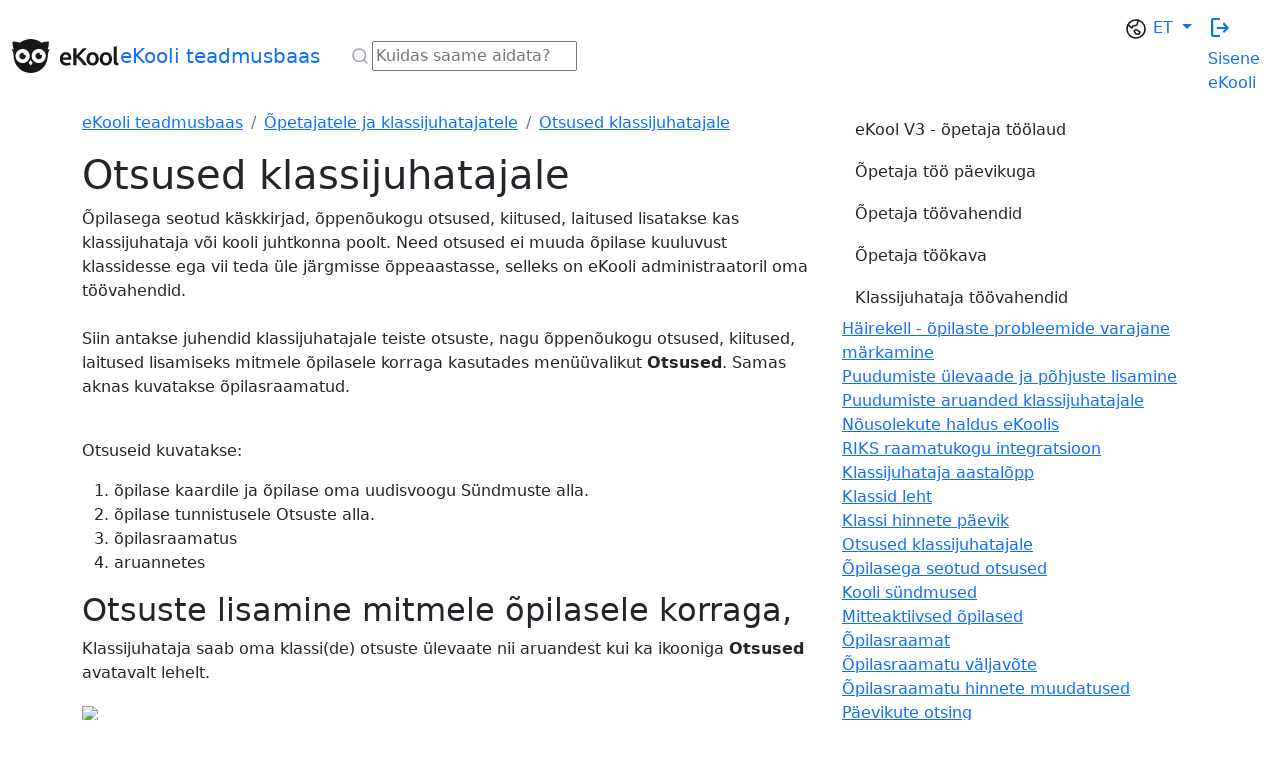

--- FILE ---
content_type: text/html; charset=utf-8
request_url: https://help.ekool.eu/et_ET/klassijuhataja-t%C3%B6%C3%B6vahendid/otsused-klassijuhatajale
body_size: 142848
content:
<!-- Powered by Helpjuice (https://www.helpjuice.com): The Ultimate Knowledge Base Solution -->
<!DOCTYPE html>
<html class="no-js" lang="et_ET">
<head>

  <meta name="og:image" content="" />


    <meta http-equiv="X-UA-Compatible" content="IE=edge" />
    <meta charset="utf-8">
<script type="text/javascript">window.NREUM||(NREUM={});NREUM.info={"beacon":"bam.nr-data.net","errorBeacon":"bam.nr-data.net","licenseKey":"56aae830c8","applicationID":"15354177","transactionName":"JllXTUtXClVdF00NCwpBVVxdXwNmWgQRA0oOWFZOVV0CXl1KEQ4KEg==","queueTime":1,"applicationTime":233,"agent":""}</script>
<script type="text/javascript">(window.NREUM||(NREUM={})).init={ajax:{deny_list:["bam.nr-data.net"]},feature_flags:["soft_nav"]};(window.NREUM||(NREUM={})).loader_config={licenseKey:"56aae830c8",applicationID:"15354177",browserID:"15354210"};;/*! For license information please see nr-loader-rum-1.308.0.min.js.LICENSE.txt */
(()=>{var e,t,r={163:(e,t,r)=>{"use strict";r.d(t,{j:()=>E});var n=r(384),i=r(1741);var a=r(2555);r(860).K7.genericEvents;const s="experimental.resources",o="register",c=e=>{if(!e||"string"!=typeof e)return!1;try{document.createDocumentFragment().querySelector(e)}catch{return!1}return!0};var d=r(2614),u=r(944),l=r(8122);const f="[data-nr-mask]",g=e=>(0,l.a)(e,(()=>{const e={feature_flags:[],experimental:{allow_registered_children:!1,resources:!1},mask_selector:"*",block_selector:"[data-nr-block]",mask_input_options:{color:!1,date:!1,"datetime-local":!1,email:!1,month:!1,number:!1,range:!1,search:!1,tel:!1,text:!1,time:!1,url:!1,week:!1,textarea:!1,select:!1,password:!0}};return{ajax:{deny_list:void 0,block_internal:!0,enabled:!0,autoStart:!0},api:{get allow_registered_children(){return e.feature_flags.includes(o)||e.experimental.allow_registered_children},set allow_registered_children(t){e.experimental.allow_registered_children=t},duplicate_registered_data:!1},browser_consent_mode:{enabled:!1},distributed_tracing:{enabled:void 0,exclude_newrelic_header:void 0,cors_use_newrelic_header:void 0,cors_use_tracecontext_headers:void 0,allowed_origins:void 0},get feature_flags(){return e.feature_flags},set feature_flags(t){e.feature_flags=t},generic_events:{enabled:!0,autoStart:!0},harvest:{interval:30},jserrors:{enabled:!0,autoStart:!0},logging:{enabled:!0,autoStart:!0},metrics:{enabled:!0,autoStart:!0},obfuscate:void 0,page_action:{enabled:!0},page_view_event:{enabled:!0,autoStart:!0},page_view_timing:{enabled:!0,autoStart:!0},performance:{capture_marks:!1,capture_measures:!1,capture_detail:!0,resources:{get enabled(){return e.feature_flags.includes(s)||e.experimental.resources},set enabled(t){e.experimental.resources=t},asset_types:[],first_party_domains:[],ignore_newrelic:!0}},privacy:{cookies_enabled:!0},proxy:{assets:void 0,beacon:void 0},session:{expiresMs:d.wk,inactiveMs:d.BB},session_replay:{autoStart:!0,enabled:!1,preload:!1,sampling_rate:10,error_sampling_rate:100,collect_fonts:!1,inline_images:!1,fix_stylesheets:!0,mask_all_inputs:!0,get mask_text_selector(){return e.mask_selector},set mask_text_selector(t){c(t)?e.mask_selector="".concat(t,",").concat(f):""===t||null===t?e.mask_selector=f:(0,u.R)(5,t)},get block_class(){return"nr-block"},get ignore_class(){return"nr-ignore"},get mask_text_class(){return"nr-mask"},get block_selector(){return e.block_selector},set block_selector(t){c(t)?e.block_selector+=",".concat(t):""!==t&&(0,u.R)(6,t)},get mask_input_options(){return e.mask_input_options},set mask_input_options(t){t&&"object"==typeof t?e.mask_input_options={...t,password:!0}:(0,u.R)(7,t)}},session_trace:{enabled:!0,autoStart:!0},soft_navigations:{enabled:!0,autoStart:!0},spa:{enabled:!0,autoStart:!0},ssl:void 0,user_actions:{enabled:!0,elementAttributes:["id","className","tagName","type"]}}})());var p=r(6154),m=r(9324);let h=0;const v={buildEnv:m.F3,distMethod:m.Xs,version:m.xv,originTime:p.WN},b={consented:!1},y={appMetadata:{},get consented(){return this.session?.state?.consent||b.consented},set consented(e){b.consented=e},customTransaction:void 0,denyList:void 0,disabled:!1,harvester:void 0,isolatedBacklog:!1,isRecording:!1,loaderType:void 0,maxBytes:3e4,obfuscator:void 0,onerror:void 0,ptid:void 0,releaseIds:{},session:void 0,timeKeeper:void 0,registeredEntities:[],jsAttributesMetadata:{bytes:0},get harvestCount(){return++h}},_=e=>{const t=(0,l.a)(e,y),r=Object.keys(v).reduce((e,t)=>(e[t]={value:v[t],writable:!1,configurable:!0,enumerable:!0},e),{});return Object.defineProperties(t,r)};var w=r(5701);const x=e=>{const t=e.startsWith("http");e+="/",r.p=t?e:"https://"+e};var R=r(7836),k=r(3241);const A={accountID:void 0,trustKey:void 0,agentID:void 0,licenseKey:void 0,applicationID:void 0,xpid:void 0},S=e=>(0,l.a)(e,A),T=new Set;function E(e,t={},r,s){let{init:o,info:c,loader_config:d,runtime:u={},exposed:l=!0}=t;if(!c){const e=(0,n.pV)();o=e.init,c=e.info,d=e.loader_config}e.init=g(o||{}),e.loader_config=S(d||{}),c.jsAttributes??={},p.bv&&(c.jsAttributes.isWorker=!0),e.info=(0,a.D)(c);const f=e.init,m=[c.beacon,c.errorBeacon];T.has(e.agentIdentifier)||(f.proxy.assets&&(x(f.proxy.assets),m.push(f.proxy.assets)),f.proxy.beacon&&m.push(f.proxy.beacon),e.beacons=[...m],function(e){const t=(0,n.pV)();Object.getOwnPropertyNames(i.W.prototype).forEach(r=>{const n=i.W.prototype[r];if("function"!=typeof n||"constructor"===n)return;let a=t[r];e[r]&&!1!==e.exposed&&"micro-agent"!==e.runtime?.loaderType&&(t[r]=(...t)=>{const n=e[r](...t);return a?a(...t):n})})}(e),(0,n.US)("activatedFeatures",w.B)),u.denyList=[...f.ajax.deny_list||[],...f.ajax.block_internal?m:[]],u.ptid=e.agentIdentifier,u.loaderType=r,e.runtime=_(u),T.has(e.agentIdentifier)||(e.ee=R.ee.get(e.agentIdentifier),e.exposed=l,(0,k.W)({agentIdentifier:e.agentIdentifier,drained:!!w.B?.[e.agentIdentifier],type:"lifecycle",name:"initialize",feature:void 0,data:e.config})),T.add(e.agentIdentifier)}},384:(e,t,r)=>{"use strict";r.d(t,{NT:()=>s,US:()=>u,Zm:()=>o,bQ:()=>d,dV:()=>c,pV:()=>l});var n=r(6154),i=r(1863),a=r(1910);const s={beacon:"bam.nr-data.net",errorBeacon:"bam.nr-data.net"};function o(){return n.gm.NREUM||(n.gm.NREUM={}),void 0===n.gm.newrelic&&(n.gm.newrelic=n.gm.NREUM),n.gm.NREUM}function c(){let e=o();return e.o||(e.o={ST:n.gm.setTimeout,SI:n.gm.setImmediate||n.gm.setInterval,CT:n.gm.clearTimeout,XHR:n.gm.XMLHttpRequest,REQ:n.gm.Request,EV:n.gm.Event,PR:n.gm.Promise,MO:n.gm.MutationObserver,FETCH:n.gm.fetch,WS:n.gm.WebSocket},(0,a.i)(...Object.values(e.o))),e}function d(e,t){let r=o();r.initializedAgents??={},t.initializedAt={ms:(0,i.t)(),date:new Date},r.initializedAgents[e]=t}function u(e,t){o()[e]=t}function l(){return function(){let e=o();const t=e.info||{};e.info={beacon:s.beacon,errorBeacon:s.errorBeacon,...t}}(),function(){let e=o();const t=e.init||{};e.init={...t}}(),c(),function(){let e=o();const t=e.loader_config||{};e.loader_config={...t}}(),o()}},782:(e,t,r)=>{"use strict";r.d(t,{T:()=>n});const n=r(860).K7.pageViewTiming},860:(e,t,r)=>{"use strict";r.d(t,{$J:()=>u,K7:()=>c,P3:()=>d,XX:()=>i,Yy:()=>o,df:()=>a,qY:()=>n,v4:()=>s});const n="events",i="jserrors",a="browser/blobs",s="rum",o="browser/logs",c={ajax:"ajax",genericEvents:"generic_events",jserrors:i,logging:"logging",metrics:"metrics",pageAction:"page_action",pageViewEvent:"page_view_event",pageViewTiming:"page_view_timing",sessionReplay:"session_replay",sessionTrace:"session_trace",softNav:"soft_navigations",spa:"spa"},d={[c.pageViewEvent]:1,[c.pageViewTiming]:2,[c.metrics]:3,[c.jserrors]:4,[c.spa]:5,[c.ajax]:6,[c.sessionTrace]:7,[c.softNav]:8,[c.sessionReplay]:9,[c.logging]:10,[c.genericEvents]:11},u={[c.pageViewEvent]:s,[c.pageViewTiming]:n,[c.ajax]:n,[c.spa]:n,[c.softNav]:n,[c.metrics]:i,[c.jserrors]:i,[c.sessionTrace]:a,[c.sessionReplay]:a,[c.logging]:o,[c.genericEvents]:"ins"}},944:(e,t,r)=>{"use strict";r.d(t,{R:()=>i});var n=r(3241);function i(e,t){"function"==typeof console.debug&&(console.debug("New Relic Warning: https://github.com/newrelic/newrelic-browser-agent/blob/main/docs/warning-codes.md#".concat(e),t),(0,n.W)({agentIdentifier:null,drained:null,type:"data",name:"warn",feature:"warn",data:{code:e,secondary:t}}))}},1687:(e,t,r)=>{"use strict";r.d(t,{Ak:()=>d,Ze:()=>f,x3:()=>u});var n=r(3241),i=r(7836),a=r(3606),s=r(860),o=r(2646);const c={};function d(e,t){const r={staged:!1,priority:s.P3[t]||0};l(e),c[e].get(t)||c[e].set(t,r)}function u(e,t){e&&c[e]&&(c[e].get(t)&&c[e].delete(t),p(e,t,!1),c[e].size&&g(e))}function l(e){if(!e)throw new Error("agentIdentifier required");c[e]||(c[e]=new Map)}function f(e="",t="feature",r=!1){if(l(e),!e||!c[e].get(t)||r)return p(e,t);c[e].get(t).staged=!0,g(e)}function g(e){const t=Array.from(c[e]);t.every(([e,t])=>t.staged)&&(t.sort((e,t)=>e[1].priority-t[1].priority),t.forEach(([t])=>{c[e].delete(t),p(e,t)}))}function p(e,t,r=!0){const s=e?i.ee.get(e):i.ee,c=a.i.handlers;if(!s.aborted&&s.backlog&&c){if((0,n.W)({agentIdentifier:e,type:"lifecycle",name:"drain",feature:t}),r){const e=s.backlog[t],r=c[t];if(r){for(let t=0;e&&t<e.length;++t)m(e[t],r);Object.entries(r).forEach(([e,t])=>{Object.values(t||{}).forEach(t=>{t[0]?.on&&t[0]?.context()instanceof o.y&&t[0].on(e,t[1])})})}}s.isolatedBacklog||delete c[t],s.backlog[t]=null,s.emit("drain-"+t,[])}}function m(e,t){var r=e[1];Object.values(t[r]||{}).forEach(t=>{var r=e[0];if(t[0]===r){var n=t[1],i=e[3],a=e[2];n.apply(i,a)}})}},1738:(e,t,r)=>{"use strict";r.d(t,{U:()=>g,Y:()=>f});var n=r(3241),i=r(9908),a=r(1863),s=r(944),o=r(5701),c=r(3969),d=r(8362),u=r(860),l=r(4261);function f(e,t,r,a){const f=a||r;!f||f[e]&&f[e]!==d.d.prototype[e]||(f[e]=function(){(0,i.p)(c.xV,["API/"+e+"/called"],void 0,u.K7.metrics,r.ee),(0,n.W)({agentIdentifier:r.agentIdentifier,drained:!!o.B?.[r.agentIdentifier],type:"data",name:"api",feature:l.Pl+e,data:{}});try{return t.apply(this,arguments)}catch(e){(0,s.R)(23,e)}})}function g(e,t,r,n,s){const o=e.info;null===r?delete o.jsAttributes[t]:o.jsAttributes[t]=r,(s||null===r)&&(0,i.p)(l.Pl+n,[(0,a.t)(),t,r],void 0,"session",e.ee)}},1741:(e,t,r)=>{"use strict";r.d(t,{W:()=>a});var n=r(944),i=r(4261);class a{#e(e,...t){if(this[e]!==a.prototype[e])return this[e](...t);(0,n.R)(35,e)}addPageAction(e,t){return this.#e(i.hG,e,t)}register(e){return this.#e(i.eY,e)}recordCustomEvent(e,t){return this.#e(i.fF,e,t)}setPageViewName(e,t){return this.#e(i.Fw,e,t)}setCustomAttribute(e,t,r){return this.#e(i.cD,e,t,r)}noticeError(e,t){return this.#e(i.o5,e,t)}setUserId(e,t=!1){return this.#e(i.Dl,e,t)}setApplicationVersion(e){return this.#e(i.nb,e)}setErrorHandler(e){return this.#e(i.bt,e)}addRelease(e,t){return this.#e(i.k6,e,t)}log(e,t){return this.#e(i.$9,e,t)}start(){return this.#e(i.d3)}finished(e){return this.#e(i.BL,e)}recordReplay(){return this.#e(i.CH)}pauseReplay(){return this.#e(i.Tb)}addToTrace(e){return this.#e(i.U2,e)}setCurrentRouteName(e){return this.#e(i.PA,e)}interaction(e){return this.#e(i.dT,e)}wrapLogger(e,t,r){return this.#e(i.Wb,e,t,r)}measure(e,t){return this.#e(i.V1,e,t)}consent(e){return this.#e(i.Pv,e)}}},1863:(e,t,r)=>{"use strict";function n(){return Math.floor(performance.now())}r.d(t,{t:()=>n})},1910:(e,t,r)=>{"use strict";r.d(t,{i:()=>a});var n=r(944);const i=new Map;function a(...e){return e.every(e=>{if(i.has(e))return i.get(e);const t="function"==typeof e?e.toString():"",r=t.includes("[native code]"),a=t.includes("nrWrapper");return r||a||(0,n.R)(64,e?.name||t),i.set(e,r),r})}},2555:(e,t,r)=>{"use strict";r.d(t,{D:()=>o,f:()=>s});var n=r(384),i=r(8122);const a={beacon:n.NT.beacon,errorBeacon:n.NT.errorBeacon,licenseKey:void 0,applicationID:void 0,sa:void 0,queueTime:void 0,applicationTime:void 0,ttGuid:void 0,user:void 0,account:void 0,product:void 0,extra:void 0,jsAttributes:{},userAttributes:void 0,atts:void 0,transactionName:void 0,tNamePlain:void 0};function s(e){try{return!!e.licenseKey&&!!e.errorBeacon&&!!e.applicationID}catch(e){return!1}}const o=e=>(0,i.a)(e,a)},2614:(e,t,r)=>{"use strict";r.d(t,{BB:()=>s,H3:()=>n,g:()=>d,iL:()=>c,tS:()=>o,uh:()=>i,wk:()=>a});const n="NRBA",i="SESSION",a=144e5,s=18e5,o={STARTED:"session-started",PAUSE:"session-pause",RESET:"session-reset",RESUME:"session-resume",UPDATE:"session-update"},c={SAME_TAB:"same-tab",CROSS_TAB:"cross-tab"},d={OFF:0,FULL:1,ERROR:2}},2646:(e,t,r)=>{"use strict";r.d(t,{y:()=>n});class n{constructor(e){this.contextId=e}}},2843:(e,t,r)=>{"use strict";r.d(t,{G:()=>a,u:()=>i});var n=r(3878);function i(e,t=!1,r,i){(0,n.DD)("visibilitychange",function(){if(t)return void("hidden"===document.visibilityState&&e());e(document.visibilityState)},r,i)}function a(e,t,r){(0,n.sp)("pagehide",e,t,r)}},3241:(e,t,r)=>{"use strict";r.d(t,{W:()=>a});var n=r(6154);const i="newrelic";function a(e={}){try{n.gm.dispatchEvent(new CustomEvent(i,{detail:e}))}catch(e){}}},3606:(e,t,r)=>{"use strict";r.d(t,{i:()=>a});var n=r(9908);a.on=s;var i=a.handlers={};function a(e,t,r,a){s(a||n.d,i,e,t,r)}function s(e,t,r,i,a){a||(a="feature"),e||(e=n.d);var s=t[a]=t[a]||{};(s[r]=s[r]||[]).push([e,i])}},3878:(e,t,r)=>{"use strict";function n(e,t){return{capture:e,passive:!1,signal:t}}function i(e,t,r=!1,i){window.addEventListener(e,t,n(r,i))}function a(e,t,r=!1,i){document.addEventListener(e,t,n(r,i))}r.d(t,{DD:()=>a,jT:()=>n,sp:()=>i})},3969:(e,t,r)=>{"use strict";r.d(t,{TZ:()=>n,XG:()=>o,rs:()=>i,xV:()=>s,z_:()=>a});const n=r(860).K7.metrics,i="sm",a="cm",s="storeSupportabilityMetrics",o="storeEventMetrics"},4234:(e,t,r)=>{"use strict";r.d(t,{W:()=>a});var n=r(7836),i=r(1687);class a{constructor(e,t){this.agentIdentifier=e,this.ee=n.ee.get(e),this.featureName=t,this.blocked=!1}deregisterDrain(){(0,i.x3)(this.agentIdentifier,this.featureName)}}},4261:(e,t,r)=>{"use strict";r.d(t,{$9:()=>d,BL:()=>o,CH:()=>g,Dl:()=>_,Fw:()=>y,PA:()=>h,Pl:()=>n,Pv:()=>k,Tb:()=>l,U2:()=>a,V1:()=>R,Wb:()=>x,bt:()=>b,cD:()=>v,d3:()=>w,dT:()=>c,eY:()=>p,fF:()=>f,hG:()=>i,k6:()=>s,nb:()=>m,o5:()=>u});const n="api-",i="addPageAction",a="addToTrace",s="addRelease",o="finished",c="interaction",d="log",u="noticeError",l="pauseReplay",f="recordCustomEvent",g="recordReplay",p="register",m="setApplicationVersion",h="setCurrentRouteName",v="setCustomAttribute",b="setErrorHandler",y="setPageViewName",_="setUserId",w="start",x="wrapLogger",R="measure",k="consent"},5289:(e,t,r)=>{"use strict";r.d(t,{GG:()=>s,Qr:()=>c,sB:()=>o});var n=r(3878),i=r(6389);function a(){return"undefined"==typeof document||"complete"===document.readyState}function s(e,t){if(a())return e();const r=(0,i.J)(e),s=setInterval(()=>{a()&&(clearInterval(s),r())},500);(0,n.sp)("load",r,t)}function o(e){if(a())return e();(0,n.DD)("DOMContentLoaded",e)}function c(e){if(a())return e();(0,n.sp)("popstate",e)}},5607:(e,t,r)=>{"use strict";r.d(t,{W:()=>n});const n=(0,r(9566).bz)()},5701:(e,t,r)=>{"use strict";r.d(t,{B:()=>a,t:()=>s});var n=r(3241);const i=new Set,a={};function s(e,t){const r=t.agentIdentifier;a[r]??={},e&&"object"==typeof e&&(i.has(r)||(t.ee.emit("rumresp",[e]),a[r]=e,i.add(r),(0,n.W)({agentIdentifier:r,loaded:!0,drained:!0,type:"lifecycle",name:"load",feature:void 0,data:e})))}},6154:(e,t,r)=>{"use strict";r.d(t,{OF:()=>c,RI:()=>i,WN:()=>u,bv:()=>a,eN:()=>l,gm:()=>s,mw:()=>o,sb:()=>d});var n=r(1863);const i="undefined"!=typeof window&&!!window.document,a="undefined"!=typeof WorkerGlobalScope&&("undefined"!=typeof self&&self instanceof WorkerGlobalScope&&self.navigator instanceof WorkerNavigator||"undefined"!=typeof globalThis&&globalThis instanceof WorkerGlobalScope&&globalThis.navigator instanceof WorkerNavigator),s=i?window:"undefined"!=typeof WorkerGlobalScope&&("undefined"!=typeof self&&self instanceof WorkerGlobalScope&&self||"undefined"!=typeof globalThis&&globalThis instanceof WorkerGlobalScope&&globalThis),o=Boolean("hidden"===s?.document?.visibilityState),c=/iPad|iPhone|iPod/.test(s.navigator?.userAgent),d=c&&"undefined"==typeof SharedWorker,u=((()=>{const e=s.navigator?.userAgent?.match(/Firefox[/\s](\d+\.\d+)/);Array.isArray(e)&&e.length>=2&&e[1]})(),Date.now()-(0,n.t)()),l=()=>"undefined"!=typeof PerformanceNavigationTiming&&s?.performance?.getEntriesByType("navigation")?.[0]?.responseStart},6389:(e,t,r)=>{"use strict";function n(e,t=500,r={}){const n=r?.leading||!1;let i;return(...r)=>{n&&void 0===i&&(e.apply(this,r),i=setTimeout(()=>{i=clearTimeout(i)},t)),n||(clearTimeout(i),i=setTimeout(()=>{e.apply(this,r)},t))}}function i(e){let t=!1;return(...r)=>{t||(t=!0,e.apply(this,r))}}r.d(t,{J:()=>i,s:()=>n})},6630:(e,t,r)=>{"use strict";r.d(t,{T:()=>n});const n=r(860).K7.pageViewEvent},7699:(e,t,r)=>{"use strict";r.d(t,{It:()=>a,KC:()=>o,No:()=>i,qh:()=>s});var n=r(860);const i=16e3,a=1e6,s="SESSION_ERROR",o={[n.K7.logging]:!0,[n.K7.genericEvents]:!1,[n.K7.jserrors]:!1,[n.K7.ajax]:!1}},7836:(e,t,r)=>{"use strict";r.d(t,{P:()=>o,ee:()=>c});var n=r(384),i=r(8990),a=r(2646),s=r(5607);const o="nr@context:".concat(s.W),c=function e(t,r){var n={},s={},u={},l=!1;try{l=16===r.length&&d.initializedAgents?.[r]?.runtime.isolatedBacklog}catch(e){}var f={on:p,addEventListener:p,removeEventListener:function(e,t){var r=n[e];if(!r)return;for(var i=0;i<r.length;i++)r[i]===t&&r.splice(i,1)},emit:function(e,r,n,i,a){!1!==a&&(a=!0);if(c.aborted&&!i)return;t&&a&&t.emit(e,r,n);var o=g(n);m(e).forEach(e=>{e.apply(o,r)});var d=v()[s[e]];d&&d.push([f,e,r,o]);return o},get:h,listeners:m,context:g,buffer:function(e,t){const r=v();if(t=t||"feature",f.aborted)return;Object.entries(e||{}).forEach(([e,n])=>{s[n]=t,t in r||(r[t]=[])})},abort:function(){f._aborted=!0,Object.keys(f.backlog).forEach(e=>{delete f.backlog[e]})},isBuffering:function(e){return!!v()[s[e]]},debugId:r,backlog:l?{}:t&&"object"==typeof t.backlog?t.backlog:{},isolatedBacklog:l};return Object.defineProperty(f,"aborted",{get:()=>{let e=f._aborted||!1;return e||(t&&(e=t.aborted),e)}}),f;function g(e){return e&&e instanceof a.y?e:e?(0,i.I)(e,o,()=>new a.y(o)):new a.y(o)}function p(e,t){n[e]=m(e).concat(t)}function m(e){return n[e]||[]}function h(t){return u[t]=u[t]||e(f,t)}function v(){return f.backlog}}(void 0,"globalEE"),d=(0,n.Zm)();d.ee||(d.ee=c)},8122:(e,t,r)=>{"use strict";r.d(t,{a:()=>i});var n=r(944);function i(e,t){try{if(!e||"object"!=typeof e)return(0,n.R)(3);if(!t||"object"!=typeof t)return(0,n.R)(4);const r=Object.create(Object.getPrototypeOf(t),Object.getOwnPropertyDescriptors(t)),a=0===Object.keys(r).length?e:r;for(let s in a)if(void 0!==e[s])try{if(null===e[s]){r[s]=null;continue}Array.isArray(e[s])&&Array.isArray(t[s])?r[s]=Array.from(new Set([...e[s],...t[s]])):"object"==typeof e[s]&&"object"==typeof t[s]?r[s]=i(e[s],t[s]):r[s]=e[s]}catch(e){r[s]||(0,n.R)(1,e)}return r}catch(e){(0,n.R)(2,e)}}},8362:(e,t,r)=>{"use strict";r.d(t,{d:()=>a});var n=r(9566),i=r(1741);class a extends i.W{agentIdentifier=(0,n.LA)(16)}},8374:(e,t,r)=>{r.nc=(()=>{try{return document?.currentScript?.nonce}catch(e){}return""})()},8990:(e,t,r)=>{"use strict";r.d(t,{I:()=>i});var n=Object.prototype.hasOwnProperty;function i(e,t,r){if(n.call(e,t))return e[t];var i=r();if(Object.defineProperty&&Object.keys)try{return Object.defineProperty(e,t,{value:i,writable:!0,enumerable:!1}),i}catch(e){}return e[t]=i,i}},9324:(e,t,r)=>{"use strict";r.d(t,{F3:()=>i,Xs:()=>a,xv:()=>n});const n="1.308.0",i="PROD",a="CDN"},9566:(e,t,r)=>{"use strict";r.d(t,{LA:()=>o,bz:()=>s});var n=r(6154);const i="xxxxxxxx-xxxx-4xxx-yxxx-xxxxxxxxxxxx";function a(e,t){return e?15&e[t]:16*Math.random()|0}function s(){const e=n.gm?.crypto||n.gm?.msCrypto;let t,r=0;return e&&e.getRandomValues&&(t=e.getRandomValues(new Uint8Array(30))),i.split("").map(e=>"x"===e?a(t,r++).toString(16):"y"===e?(3&a()|8).toString(16):e).join("")}function o(e){const t=n.gm?.crypto||n.gm?.msCrypto;let r,i=0;t&&t.getRandomValues&&(r=t.getRandomValues(new Uint8Array(e)));const s=[];for(var o=0;o<e;o++)s.push(a(r,i++).toString(16));return s.join("")}},9908:(e,t,r)=>{"use strict";r.d(t,{d:()=>n,p:()=>i});var n=r(7836).ee.get("handle");function i(e,t,r,i,a){a?(a.buffer([e],i),a.emit(e,t,r)):(n.buffer([e],i),n.emit(e,t,r))}}},n={};function i(e){var t=n[e];if(void 0!==t)return t.exports;var a=n[e]={exports:{}};return r[e](a,a.exports,i),a.exports}i.m=r,i.d=(e,t)=>{for(var r in t)i.o(t,r)&&!i.o(e,r)&&Object.defineProperty(e,r,{enumerable:!0,get:t[r]})},i.f={},i.e=e=>Promise.all(Object.keys(i.f).reduce((t,r)=>(i.f[r](e,t),t),[])),i.u=e=>"nr-rum-1.308.0.min.js",i.o=(e,t)=>Object.prototype.hasOwnProperty.call(e,t),e={},t="NRBA-1.308.0.PROD:",i.l=(r,n,a,s)=>{if(e[r])e[r].push(n);else{var o,c;if(void 0!==a)for(var d=document.getElementsByTagName("script"),u=0;u<d.length;u++){var l=d[u];if(l.getAttribute("src")==r||l.getAttribute("data-webpack")==t+a){o=l;break}}if(!o){c=!0;var f={296:"sha512-+MIMDsOcckGXa1EdWHqFNv7P+JUkd5kQwCBr3KE6uCvnsBNUrdSt4a/3/L4j4TxtnaMNjHpza2/erNQbpacJQA=="};(o=document.createElement("script")).charset="utf-8",i.nc&&o.setAttribute("nonce",i.nc),o.setAttribute("data-webpack",t+a),o.src=r,0!==o.src.indexOf(window.location.origin+"/")&&(o.crossOrigin="anonymous"),f[s]&&(o.integrity=f[s])}e[r]=[n];var g=(t,n)=>{o.onerror=o.onload=null,clearTimeout(p);var i=e[r];if(delete e[r],o.parentNode&&o.parentNode.removeChild(o),i&&i.forEach(e=>e(n)),t)return t(n)},p=setTimeout(g.bind(null,void 0,{type:"timeout",target:o}),12e4);o.onerror=g.bind(null,o.onerror),o.onload=g.bind(null,o.onload),c&&document.head.appendChild(o)}},i.r=e=>{"undefined"!=typeof Symbol&&Symbol.toStringTag&&Object.defineProperty(e,Symbol.toStringTag,{value:"Module"}),Object.defineProperty(e,"__esModule",{value:!0})},i.p="https://js-agent.newrelic.com/",(()=>{var e={374:0,840:0};i.f.j=(t,r)=>{var n=i.o(e,t)?e[t]:void 0;if(0!==n)if(n)r.push(n[2]);else{var a=new Promise((r,i)=>n=e[t]=[r,i]);r.push(n[2]=a);var s=i.p+i.u(t),o=new Error;i.l(s,r=>{if(i.o(e,t)&&(0!==(n=e[t])&&(e[t]=void 0),n)){var a=r&&("load"===r.type?"missing":r.type),s=r&&r.target&&r.target.src;o.message="Loading chunk "+t+" failed: ("+a+": "+s+")",o.name="ChunkLoadError",o.type=a,o.request=s,n[1](o)}},"chunk-"+t,t)}};var t=(t,r)=>{var n,a,[s,o,c]=r,d=0;if(s.some(t=>0!==e[t])){for(n in o)i.o(o,n)&&(i.m[n]=o[n]);if(c)c(i)}for(t&&t(r);d<s.length;d++)a=s[d],i.o(e,a)&&e[a]&&e[a][0](),e[a]=0},r=self["webpackChunk:NRBA-1.308.0.PROD"]=self["webpackChunk:NRBA-1.308.0.PROD"]||[];r.forEach(t.bind(null,0)),r.push=t.bind(null,r.push.bind(r))})(),(()=>{"use strict";i(8374);var e=i(8362),t=i(860);const r=Object.values(t.K7);var n=i(163);var a=i(9908),s=i(1863),o=i(4261),c=i(1738);var d=i(1687),u=i(4234),l=i(5289),f=i(6154),g=i(944),p=i(384);const m=e=>f.RI&&!0===e?.privacy.cookies_enabled;function h(e){return!!(0,p.dV)().o.MO&&m(e)&&!0===e?.session_trace.enabled}var v=i(6389),b=i(7699);class y extends u.W{constructor(e,t){super(e.agentIdentifier,t),this.agentRef=e,this.abortHandler=void 0,this.featAggregate=void 0,this.loadedSuccessfully=void 0,this.onAggregateImported=new Promise(e=>{this.loadedSuccessfully=e}),this.deferred=Promise.resolve(),!1===e.init[this.featureName].autoStart?this.deferred=new Promise((t,r)=>{this.ee.on("manual-start-all",(0,v.J)(()=>{(0,d.Ak)(e.agentIdentifier,this.featureName),t()}))}):(0,d.Ak)(e.agentIdentifier,t)}importAggregator(e,t,r={}){if(this.featAggregate)return;const n=async()=>{let n;await this.deferred;try{if(m(e.init)){const{setupAgentSession:t}=await i.e(296).then(i.bind(i,3305));n=t(e)}}catch(e){(0,g.R)(20,e),this.ee.emit("internal-error",[e]),(0,a.p)(b.qh,[e],void 0,this.featureName,this.ee)}try{if(!this.#t(this.featureName,n,e.init))return(0,d.Ze)(this.agentIdentifier,this.featureName),void this.loadedSuccessfully(!1);const{Aggregate:i}=await t();this.featAggregate=new i(e,r),e.runtime.harvester.initializedAggregates.push(this.featAggregate),this.loadedSuccessfully(!0)}catch(e){(0,g.R)(34,e),this.abortHandler?.(),(0,d.Ze)(this.agentIdentifier,this.featureName,!0),this.loadedSuccessfully(!1),this.ee&&this.ee.abort()}};f.RI?(0,l.GG)(()=>n(),!0):n()}#t(e,r,n){if(this.blocked)return!1;switch(e){case t.K7.sessionReplay:return h(n)&&!!r;case t.K7.sessionTrace:return!!r;default:return!0}}}var _=i(6630),w=i(2614),x=i(3241);class R extends y{static featureName=_.T;constructor(e){var t;super(e,_.T),this.setupInspectionEvents(e.agentIdentifier),t=e,(0,c.Y)(o.Fw,function(e,r){"string"==typeof e&&("/"!==e.charAt(0)&&(e="/"+e),t.runtime.customTransaction=(r||"http://custom.transaction")+e,(0,a.p)(o.Pl+o.Fw,[(0,s.t)()],void 0,void 0,t.ee))},t),this.importAggregator(e,()=>i.e(296).then(i.bind(i,3943)))}setupInspectionEvents(e){const t=(t,r)=>{t&&(0,x.W)({agentIdentifier:e,timeStamp:t.timeStamp,loaded:"complete"===t.target.readyState,type:"window",name:r,data:t.target.location+""})};(0,l.sB)(e=>{t(e,"DOMContentLoaded")}),(0,l.GG)(e=>{t(e,"load")}),(0,l.Qr)(e=>{t(e,"navigate")}),this.ee.on(w.tS.UPDATE,(t,r)=>{(0,x.W)({agentIdentifier:e,type:"lifecycle",name:"session",data:r})})}}class k extends e.d{constructor(e){var t;(super(),f.gm)?(this.features={},(0,p.bQ)(this.agentIdentifier,this),this.desiredFeatures=new Set(e.features||[]),this.desiredFeatures.add(R),(0,n.j)(this,e,e.loaderType||"agent"),t=this,(0,c.Y)(o.cD,function(e,r,n=!1){if("string"==typeof e){if(["string","number","boolean"].includes(typeof r)||null===r)return(0,c.U)(t,e,r,o.cD,n);(0,g.R)(40,typeof r)}else(0,g.R)(39,typeof e)},t),function(e){(0,c.Y)(o.Dl,function(t,r=!1){if("string"!=typeof t&&null!==t)return void(0,g.R)(41,typeof t);const n=e.info.jsAttributes["enduser.id"];r&&null!=n&&n!==t?(0,a.p)(o.Pl+"setUserIdAndResetSession",[t],void 0,"session",e.ee):(0,c.U)(e,"enduser.id",t,o.Dl,!0)},e)}(this),function(e){(0,c.Y)(o.nb,function(t){if("string"==typeof t||null===t)return(0,c.U)(e,"application.version",t,o.nb,!1);(0,g.R)(42,typeof t)},e)}(this),function(e){(0,c.Y)(o.d3,function(){e.ee.emit("manual-start-all")},e)}(this),function(e){(0,c.Y)(o.Pv,function(t=!0){if("boolean"==typeof t){if((0,a.p)(o.Pl+o.Pv,[t],void 0,"session",e.ee),e.runtime.consented=t,t){const t=e.features.page_view_event;t.onAggregateImported.then(e=>{const r=t.featAggregate;e&&!r.sentRum&&r.sendRum()})}}else(0,g.R)(65,typeof t)},e)}(this),this.run()):(0,g.R)(21)}get config(){return{info:this.info,init:this.init,loader_config:this.loader_config,runtime:this.runtime}}get api(){return this}run(){try{const e=function(e){const t={};return r.forEach(r=>{t[r]=!!e[r]?.enabled}),t}(this.init),n=[...this.desiredFeatures];n.sort((e,r)=>t.P3[e.featureName]-t.P3[r.featureName]),n.forEach(r=>{if(!e[r.featureName]&&r.featureName!==t.K7.pageViewEvent)return;if(r.featureName===t.K7.spa)return void(0,g.R)(67);const n=function(e){switch(e){case t.K7.ajax:return[t.K7.jserrors];case t.K7.sessionTrace:return[t.K7.ajax,t.K7.pageViewEvent];case t.K7.sessionReplay:return[t.K7.sessionTrace];case t.K7.pageViewTiming:return[t.K7.pageViewEvent];default:return[]}}(r.featureName).filter(e=>!(e in this.features));n.length>0&&(0,g.R)(36,{targetFeature:r.featureName,missingDependencies:n}),this.features[r.featureName]=new r(this)})}catch(e){(0,g.R)(22,e);for(const e in this.features)this.features[e].abortHandler?.();const t=(0,p.Zm)();delete t.initializedAgents[this.agentIdentifier]?.features,delete this.sharedAggregator;return t.ee.get(this.agentIdentifier).abort(),!1}}}var A=i(2843),S=i(782);class T extends y{static featureName=S.T;constructor(e){super(e,S.T),f.RI&&((0,A.u)(()=>(0,a.p)("docHidden",[(0,s.t)()],void 0,S.T,this.ee),!0),(0,A.G)(()=>(0,a.p)("winPagehide",[(0,s.t)()],void 0,S.T,this.ee)),this.importAggregator(e,()=>i.e(296).then(i.bind(i,2117))))}}var E=i(3969);class I extends y{static featureName=E.TZ;constructor(e){super(e,E.TZ),f.RI&&document.addEventListener("securitypolicyviolation",e=>{(0,a.p)(E.xV,["Generic/CSPViolation/Detected"],void 0,this.featureName,this.ee)}),this.importAggregator(e,()=>i.e(296).then(i.bind(i,9623)))}}new k({features:[R,T,I],loaderType:"lite"})})()})();</script>
    <!--[if IE]><meta http-equiv="X-UA-Compatible" content="IE=edge"><![endif]-->
    <meta name="viewport" content="width=device-width,initial-scale=1.0,user-scalable=no"/>
    
    
        <title>Otsused klassijuhatajale - eKool tugi</title>
    
  
    
        <meta name="description" content="Õpilasega seotud käskkirjad, õppenõukogu otsused, kiitused, laitused lisatakse kas klassijuhataja või kooli juhtkonna poolt. Need otsused ei muuda õpilase " />
        
        <!-- Facebook Open Graph data -->
        <meta property="og:title" content="Otsused klassijuhatajale" />
        <meta property="og:type" content="website" />
        <meta property="og:url" content="https://help.ekool.eu/klassijuhataja-t%C3%B6%C3%B6vahendid/otsused-klassijuhatajale" />
        
        <meta property="og:description" content="Õpilasega seotud käskkirjad, õppenõukogu otsused, kiitused, laitused lisatakse kas klassijuhataja või kooli juhtkonna poolt. Need otsused ei muuda õpilase " />
        <meta property="og:site_name" content="eKool" />
        
        <!-- Twitter Card data -->
        <meta name="twitter:card" content="summary_large_image">
        <meta name="twitter:title" content="Otsused klassijuhatajale">
        <meta name="twitter:description" content="Õpilasega seotud käskkirjad, õppenõukogu otsused, kiitused, laitused lisatakse kas klassijuhataja või kooli juhtkonna poolt. Need otsused ei muuda õpilase ">
        <meta name="twitter:image:src" content="https://help.ekool.euhttps://static.helpjuice.com/helpjuice_production/uploads/upload/image/11460/direct/1665392767488-CleanShot%202022-10-10%20at%2012.05.34%402x.png">
    
    
    
    <!-- Upload and insert your favicon here -->
    <link rel="shortcut icon" type="image/*" href="https://static.helpjuice.com/helpjuice_production/uploads/upload/image/11460/3289905/eKool_Logo_Symbol_Square_Ratio_Transparent_Background_RGB__2__2.png" />
    <link href="https://cdn.jsdelivr.net/npm/bootstrap@5.0.2/dist/css/bootstrap.min.css" rel="stylesheet" integrity="sha384-EVSTQN3/azprG1Anm3QDgpJLIm9Nao0Yz1ztcQTwFspd3yD65VohhpuuCOmLASjC" crossorigin="anonymous">
    <link rel="stylesheet" href="https://helpjuice-static.s3.amazonaws.com/assets.helpjuice.com/country-flags/flags.min.css">
    <link rel="stylesheet" href="https://s3.amazonaws.com/assets.helpjuice.com/fontawesome/css/all.min.css">
    <link rel="stylesheet" href="https://cdnjs.cloudflare.com/ajax/libs/highlight.js/9.18.3/styles/foundation.min.css" integrity="sha512-6wXxZrYQz15y9/7Een4KL2jaVIgDue52ESMiNNa5nk2OGBp0e4JhsFiyNXdMI4Oe269AaoqkA3wGI9kL4gBRKQ==" crossorigin="anonymous" />
     <link rel="stylesheet" href="https://fonts.googleapis.com/css2?family=Material+Symbols+Outlined:opsz,wght,FILL,GRAD@20..48,100..700,0..1,-50..200" />
     <link rel="stylesheet" href="https://cdnjs.cloudflare.com/ajax/libs/imageviewer/1.1.0/viewer.min.css">
    <link rel="stylesheet" href="/feedbacks.css">
    <script src="/feedbacks.js" defer></script>
    <link rel="stylesheet" href="/knowledgebase.css">
    <script src="/knowledgebase.js" defer></script>
    <link href="https://static.helpjuice.com/helpjuice_production/uploads/account/11460/main_css_11460-d377f2ccdfd969e84e6697369fbf5fb4d7a75e705e7d71996a9ad2fa92ef56bd.css" media="all" rel="stylesheet" />

    <script src="https://code.jquery.com/jquery-3.3.1.min.js" integrity="sha256-FgpCb/KJQlLNfOu91ta32o/NMZxltwRo8QtmkMRdAu8=" crossorigin="anonymous"></script>
    

<!-- Google Tag Manager -->
<script>(function(w,d,s,l,i){w[l]=w[l]||[];w[l].push({'gtm.start':
new Date().getTime(),event:'gtm.js'});var f=d.getElementsByTagName(s)[0],
j=d.createElement(s),dl=l!='dataLayer'?'&l='+l:'';j.async=true;j.src=
'https://www.googletagmanager.com/gtm.js?id='+i+dl;f.parentNode.insertBefore(j,f);
})(window,document,'script','dataLayer','GTM-NWM9MWZH');</script>
<!-- End Google Tag Manager -->

<!-- Google tag (gtag.js) -->
<script async src="https://www.googletagmanager.com/gtag/js?id=G-G4PKWFXT90"></script>
<script>
  window.dataLayer = window.dataLayer || [];
  function gtag(){dataLayer.push(arguments);}
  gtag('js', new Date());

  gtag('config', 'G-G4PKWFXT90');
</script>

<meta name="question-id" content="1552610"><meta name="category-id" content="282859"><meta name="flow-id" content=""><meta name="recaptcha-site-key" content="6LdKtHknAAAAAO6ntiObQ2sSgSYBftCsh7yIq9tY"><meta name="require-contact-captcha" content="true"><meta name="current-language" content="et_ET"><meta name="knowledge-base-url" content="https://help.ekool.eu/?kb_language=et_ET"><meta name="current-user-id" content=""><meta name="ignore-users-analytics" content="false"><meta name="reading-timeout" content="10000"><meta name="account-subdirectory-prefix" content=""><meta name="current-account-id" content="11460"><meta name="account-subdomain" content="ekool"><meta name="helpjuice-knowledge-base-url" content="https://ekool.helpjuice.com/"><meta name="swifty-voice-call-enabled" content="true"><meta name="voice-connector-enabled" content="true"></head>
<body class="creativeness-theme question_page">
    <!-- Google Tag Manager (noscript) -->
<noscript><iframe src="https://www.googletagmanager.com/ns.html?id=GTM-NWM9MWZH"
height="0" width="0" style="display:none;visibility:hidden"></iframe></noscript>
<!-- End Google Tag Manager (noscript) -->
    
    
    <!-- Navbar -->
    <!--START_COMPONENT_STICKY_NAVBAR_COMPONENT-->
<nav class="custom-navbar navbar navbar-expand-lg position-sticky top-0 sticky-navigation" data-helpjuice-component="Sticky Navbar Component" data-helpjuice-element="Container" data-helpjuice-attributes="visibility,background">
        <!-- Container wrapper -->
        <div class="container-fluid" data-helpjuice-element="Navbar Fluid Container" data-helpjuice-attributes="visibility,background">
    
            <!-- Navbar brand -->
            <a class="custom-navbar__brand navbar-brand d-flex align-items-center" href="/" data-helpjuice-element="Sticky Navbar Brand Link" data-helpjuice-attributes="font_size,color">
                <svg width="108" height="34" viewBox="0 0 108 34" fill="none" xmlns="http://www.w3.org/2000/svg"
                    aria-label="eKool">
                    <g clip-path="url(#clip0_525_2636)">
                        <path
                            d="M18.6923 33.9999C14.5914 33.9996 10.6289 32.5172 7.53472 29.826C4.44055 27.1347 2.42326 23.4159 1.85455 19.3547C1.65583 17.8842 1.60947 16.4104 1.39088 14.9465C1.28896 14.2097 1.12047 13.4836 0.887471 12.7772C0.649014 12.0817 0.284705 11.4525 0.0263762 10.7537C-0.00228749 10.673 -0.008041 10.5859 0.0097536 10.5021C0.0275482 10.4184 0.0681956 10.3412 0.127189 10.2791C0.186182 10.217 0.261216 10.1725 0.343971 10.1504C0.426725 10.1284 0.513968 10.1297 0.596023 10.1542C0.981362 10.2678 1.37279 10.3595 1.76844 10.4291C0.908884 8.21024 0.459995 5.85357 0.443676 3.4741C0.444106 3.35002 0.469082 3.22725 0.517166 3.11286C0.56525 2.99848 0.635491 2.89473 0.723844 2.80761C0.812196 2.72049 0.916912 2.65171 1.03196 2.60524C1.14701 2.55877 1.27012 2.53552 1.39419 2.53683C3.66752 2.55113 5.92108 2.96016 8.05443 3.74567C11.0706 1.32148 14.8243 0 18.6939 0C22.5636 0 26.3172 1.32148 29.3334 3.74567C31.4668 2.96016 33.7203 2.55113 35.9936 2.53683C36.1183 2.53595 36.2418 2.55985 36.3572 2.60713C36.4725 2.65442 36.5773 2.72416 36.6654 2.81229C36.7535 2.90043 36.8233 3.00519 36.8705 3.12051C36.9178 3.23583 36.9417 3.3594 36.9408 3.48403C36.9245 5.8635 36.4756 8.22017 35.6161 10.439C36.0117 10.3695 36.4032 10.2777 36.7885 10.1641C36.8703 10.1404 36.9571 10.1397 37.0394 10.1621C37.1216 10.1845 37.196 10.2291 37.2546 10.2911C37.3131 10.353 37.3534 10.4299 37.3711 10.5132C37.3888 10.5966 37.3832 10.6832 37.3548 10.7636C37.0998 11.4525 36.7322 12.0884 36.4937 12.7872C36.2608 13.4936 36.0923 14.2196 35.9903 14.9565C35.7717 16.417 35.732 17.9007 35.53 19.3646C34.9613 23.4258 32.944 27.1446 29.8498 29.8359C26.7556 32.5272 22.7931 34.0095 18.6923 34.0098"
                            fill="#161718" />
                        <path
                            d="M18.6924 20.9343C18.1803 21.9688 17.4742 22.8953 16.6125 23.6633L18.2419 25.9817C18.2926 26.0541 18.36 26.1132 18.4385 26.1541C18.5169 26.1949 18.604 26.2162 18.6924 26.2162C18.7808 26.2162 18.8679 26.1949 18.9463 26.1541C19.0247 26.1132 19.0921 26.0541 19.1428 25.9817L20.7722 23.6633C19.9106 22.8952 19.2045 21.9688 18.6924 20.9343Z"
                            fill="white" />
                        <path
                            d="M17.7319 17.0097C17.7319 18.4139 17.3155 19.7866 16.5354 20.9543C15.7554 22.1219 14.6466 23.032 13.3493 23.5696C12.052 24.1071 10.6244 24.2479 9.24712 23.9742C7.8698 23.7005 6.60457 23.0245 5.61138 22.0318C4.6182 21.0391 3.94166 19.7742 3.6673 18.397C3.39295 17.0198 3.53309 15.5922 4.07002 14.2946C4.60695 12.9971 5.51655 11.8879 6.68382 11.1072C7.85109 10.3266 9.22362 9.90959 10.6279 9.90894C12.5114 9.90894 14.3178 10.6569 15.65 11.9885C16.9822 13.32 17.731 15.1261 17.7319 17.0097Z"
                            fill="white" />
                        <path
                            d="M12.9661 16.142C12.7059 16.1413 12.4505 16.0712 12.2264 15.939C12.0023 15.8068 11.8174 15.6173 11.6909 15.3899C11.5644 15.1625 11.5008 14.9055 11.5066 14.6453C11.5124 14.3852 11.5875 14.1313 11.7241 13.9098C11.0159 13.6591 10.2434 13.6567 9.53359 13.9029C8.82377 14.1491 8.21876 14.6293 7.81789 15.2648C7.41702 15.9002 7.24412 16.6531 7.32756 17.3997C7.41101 18.1464 7.74585 18.8425 8.27711 19.3737C8.80836 19.905 9.50447 20.2398 10.2511 20.3233C10.9978 20.4067 11.7506 20.2338 12.3861 19.833C13.0215 19.4321 13.5018 18.8271 13.748 18.1173C13.9942 17.4074 13.9918 16.635 13.7411 15.9267C13.5085 16.075 13.2386 16.1543 12.9628 16.1553"
                            fill="#161718" />
                        <path
                            d="M33.8145 16.9999C33.8145 18.4043 33.398 19.7771 32.6178 20.9448C31.8376 22.1125 30.7286 23.0227 29.4311 23.5601C28.1336 24.0975 26.7059 24.2382 25.3285 23.9642C23.9511 23.6902 22.6858 23.0139 21.6928 22.0209C20.6997 21.0278 20.0235 19.7626 19.7495 18.3852C19.4755 17.0078 19.6161 15.58 20.1536 14.2826C20.691 12.9851 21.6011 11.8761 22.7688 11.0959C23.9365 10.3156 25.3094 9.89917 26.7138 9.89917C28.597 9.89917 30.4031 10.6473 31.7347 11.9789C33.0664 13.3106 33.8145 15.1167 33.8145 16.9999Z"
                            fill="white" />
                        <path
                            d="M29.0487 16.1322C28.7875 16.1306 28.5316 16.0592 28.3074 15.9254C28.0832 15.7915 27.8988 15.6002 27.7735 15.3711C27.6481 15.142 27.5863 14.8836 27.5945 14.6226C27.6027 14.3616 27.6805 14.1075 27.8199 13.8868C27.1119 13.6339 26.3388 13.6295 25.6279 13.8743C24.917 14.119 24.3106 14.5984 23.9082 15.2336C23.5059 15.8688 23.3317 16.6219 23.4142 17.3693C23.4968 18.1166 23.8311 18.8136 24.3623 19.3457C24.8935 19.8778 25.59 20.2133 26.3372 20.297C27.0844 20.3808 27.8378 20.2078 28.4737 19.8066C29.1095 19.4053 29.5899 18.7996 29.8358 18.0891C30.0818 17.3786 30.0787 16.6056 29.827 15.8971C29.5944 16.0454 29.3245 16.1246 29.0487 16.1256"
                            fill="#161718" />
                        <path
                            d="M106.19 26.4288C105.45 26.4315 104.713 26.3334 104 26.1373C103.495 25.9929 103.029 25.7346 102.639 25.3822C102.296 25.037 102.046 24.611 101.911 24.1436C101.774 23.5866 101.708 23.0146 101.715 22.4412V7.80594L104.656 7.31909V21.8915C104.651 22.1934 104.676 22.4951 104.729 22.7923C104.792 23.0247 104.905 23.2406 105.06 23.4249C105.222 23.5973 105.421 23.73 105.643 23.8124C105.961 23.9059 106.287 23.9713 106.617 24.0078L106.19 26.4288ZM96.9758 19.805C96.9758 18.5398 96.6998 17.5462 96.1478 16.8243C95.8955 16.4623 95.5559 16.1699 95.1605 15.9742C94.765 15.7785 94.3266 15.6858 93.8858 15.7048C93.442 15.6877 93.0009 15.781 92.602 15.9763C92.2031 16.1717 91.859 16.4631 91.6006 16.8243C91.0662 17.5529 90.7991 18.5464 90.7991 19.805C90.7991 21.0635 91.0673 22.0791 91.6039 22.8519C91.8624 23.2131 92.2065 23.5044 92.6053 23.6998C93.0042 23.8952 93.4453 23.9885 93.8891 23.9713C94.3299 23.9903 94.7684 23.8977 95.1638 23.702C95.5592 23.5063 95.8989 23.2139 96.1511 22.8519C96.7031 22.1056 96.9791 21.0922 96.9791 19.8116L96.9758 19.805ZM99.9929 19.8116C100.005 20.7461 99.857 21.6758 99.5558 22.5605C99.291 23.3427 98.8695 24.0628 98.3171 24.6768C97.7759 25.2651 97.1138 25.7295 96.3763 26.038C94.7844 26.6891 93.0004 26.6891 91.4085 26.038C90.6789 25.7256 90.0241 25.2616 89.4876 24.6768C88.9325 24.0601 88.5028 23.3413 88.2224 22.5605C87.9214 21.6757 87.7736 20.7461 87.7853 19.8116C87.7724 18.8857 87.9203 17.9645 88.2224 17.0892C88.5027 16.3083 88.9324 15.5895 89.4876 14.9729C90.0338 14.3978 90.6966 13.9461 91.4317 13.6481C93.0046 12.9995 94.7703 12.9995 96.3432 13.6481C97.0823 13.9385 97.7467 14.3912 98.2873 14.9729C98.8398 15.5867 99.2613 16.3069 99.526 17.0892C99.8451 17.9608 100.002 18.8835 99.9896 19.8116H99.9929ZM83.7017 19.8116C83.7017 18.5464 83.4257 17.5529 82.8737 16.8309C82.6214 16.4689 82.2818 16.1765 81.8864 15.9808C81.4909 15.7851 81.0525 15.6925 80.6117 15.7115C80.1679 15.6943 79.7267 15.7876 79.3279 15.983C78.929 16.1783 78.5849 16.4697 78.3265 16.8309C77.7921 17.5595 77.525 18.5531 77.525 19.8116C77.525 21.0701 77.7932 22.0836 78.3298 22.8519C78.5882 23.2131 78.9324 23.5044 79.3312 23.6998C79.7301 23.8952 80.1712 23.9885 80.615 23.9713C81.0558 23.9903 81.4943 23.8977 81.8897 23.702C82.2851 23.5063 82.6247 23.2139 82.877 22.8519C83.429 22.1056 83.705 21.0922 83.705 19.8116H83.7017ZM86.7188 19.8116C86.7305 20.7461 86.5826 21.6757 86.2816 22.5605C86.0166 23.3426 85.5952 24.0627 85.043 24.6768C84.5007 25.2654 83.8375 25.7298 83.0989 26.038C81.507 26.6891 79.723 26.6891 78.1311 26.038C77.4015 25.7256 76.7467 25.2616 76.2102 24.6768C75.6551 24.0601 75.2254 23.3413 74.945 22.5605C74.6438 21.6758 74.4959 20.7461 74.5078 19.8116C74.4947 18.8857 74.6427 17.9645 74.945 17.0892C75.2252 16.3083 75.6549 15.5894 76.2102 14.9729C76.7565 14.398 77.4193 13.9463 78.1542 13.6481C79.7272 12.9999 81.4928 12.9999 83.0658 13.6481C83.8049 13.9385 84.4693 14.3912 85.0099 14.9729C85.5621 15.587 85.9836 16.307 86.2485 17.0892C86.5665 17.961 86.7225 18.8837 86.7089 19.8116H86.7188ZM71.4211 26.1837C70.9994 25.5346 70.5137 24.8534 69.9639 24.1402C69.4141 23.4271 68.8345 22.7393 68.2252 22.0769C67.6268 21.4146 67.0031 20.7831 66.3539 20.1825C65.751 19.6192 65.1091 19.099 64.433 18.6259V26.1837H61.3695V9.33604H64.433V16.291C64.9673 15.7567 65.526 15.1893 66.1088 14.5887C66.6917 13.9882 67.2669 13.3721 67.8344 12.7407C68.4172 12.1092 68.9692 11.5009 69.4903 10.9158L70.8747 9.33604H74.5443C74.0188 9.95647 73.458 10.5979 72.8618 11.2603C72.2657 11.9226 71.6497 12.595 71.0138 13.2772C70.3823 13.9396 69.742 14.602 69.0929 15.2643C68.4437 15.9267 67.82 16.5593 67.2216 17.1621C67.9505 17.7235 68.6409 18.3332 69.2883 18.9869C70.0014 19.667 70.698 20.4044 71.3781 21.1993C72.0581 21.9941 72.7062 22.8122 73.3222 23.6534C73.9536 24.4968 74.5288 25.3392 75.0477 26.1804L71.4211 26.1837ZM56.405 18.5663C56.4082 18.179 56.3512 17.7935 56.2361 17.4237C56.1357 17.0751 55.9618 16.7521 55.726 16.4765C55.5164 16.2015 55.2407 15.9839 54.9245 15.8439C54.5767 15.6733 54.1924 15.5904 53.8051 15.6022C53.3917 15.5928 52.9824 15.6849 52.6128 15.8704C52.2792 16.0292 51.9817 16.2546 51.7385 16.5328C51.5079 16.8157 51.3276 17.1361 51.2053 17.48C51.076 17.8334 50.986 18.1999 50.937 18.5729L56.405 18.5663ZM47.8735 19.8911C47.8514 18.8885 48.0142 17.8904 48.3537 16.9468C48.65 16.168 49.1006 15.4572 49.6785 14.857C50.2144 14.2948 50.8682 13.8582 51.5928 13.5786C52.2867 13.2907 53.0306 13.1421 53.7819 13.1414C55.5328 13.1414 56.894 13.6846 57.8655 14.7709C58.837 15.8572 59.3316 17.4778 59.3493 19.6327C59.3493 19.7939 59.3415 19.9805 59.3261 20.1925C59.3106 20.4044 59.2963 20.5866 59.283 20.7389H50.9105C50.9427 21.6453 51.3334 22.5018 51.9968 23.1202C52.646 23.6722 53.5777 23.9482 54.7921 23.9482C55.4453 23.9542 56.0972 23.8887 56.7362 23.7528C57.2182 23.6585 57.6905 23.5199 58.147 23.3388L58.5345 25.7465C58.3145 25.851 58.0876 25.9407 57.8556 26.0148C57.5354 26.1059 57.2103 26.1789 56.8819 26.2334C56.4971 26.3194 56.1079 26.3847 55.7161 26.4288C55.2884 26.4778 54.8582 26.5021 54.4278 26.5016C53.4333 26.5227 52.4437 26.3576 51.51 26.0148C50.7348 25.7101 50.0369 25.2373 49.4665 24.6304C48.9277 24.0246 48.5216 23.3127 48.2742 22.5406C48.0085 21.6829 47.8777 20.789 47.8868 19.8911"
                            fill="#161718" />
                    </g>
                    <defs>
                        <clipPath id="clip0_525_2636">
                            <rect width="108" height="34" fill="white" />
                        </clipPath>
                    </defs>
                </svg>
                <span class="navbar-brand__text" data-helpjuice-element="Custom Navbar Brand Text" data-helpjuice-attributes="font_size,color,text">eKooli teadmusbaas</span>
            </a>
            
            
            
                <div class="container header-search-container">
                    <div class="custom-search position-relative">
                        <form class="custom-search__form search-form d-flex align-items-center">
                            <svg width="24" height="24" viewBox="0 0 24 24" fill="none" xmlns="http://www.w3.org/2000/svg">
                                <path d="M15.7138 6.8382C18.1647 9.28913 18.1647 13.2629 15.7138 15.7138C13.2629 18.1647 9.28913 18.1647 6.8382 15.7138C4.38727 13.2629 4.38727 9.28913 6.8382 6.8382C9.28913 4.38727 13.2629 4.38727 15.7138 6.8382" stroke="#9CA3AF" stroke-width="1.5" stroke-linecap="round" stroke-linejoin="round"/>
                                <path d="M19 19L15.71 15.71" stroke="#9CA3AF" stroke-width="1.5" stroke-linecap="round" stroke-linejoin="round"/>
                            </svg>
                            <input id="search" type="search" class="custom-search__input" placeholder="Kuidas saame aidata?" autocomplete="off">
                        </form>
                        <div id="search_results" class="custom-search-results position-absolute top-100 mt-1" style="display: none;">
                            <div id="results" class="custom-search-results__container">
                                <ul class="custom-search-results__list list search-results">
                                    <!-- load search results here -->
                                </ul>
                            </div>
                            
                            <div class="custom-search-results__no-results hidden" id="no-results">
                                <div class="custom-search-results__no-results-wrapper no-results-wrap js_equalise_is_landing">
                                    <h3 class="custom-search-results__no-results-heading">Sorry, we have found <span class="highlight">zero</span> results</h3>
                                    <p class="no-results-p">If you still have questions or prefer to get help directly from our support team, submit a request and we’ll get back to you.</p>
                                    <a class="contact-button-nf"  href="https://contact.ekool.eu/et_ET/help">Submit Request</a>
                                </div>
                            </div>
                        </div>
                    </div>
                </div>
            
                        
    
            <button class="custom-navbar__toggler navbar-toggler" type="button" data-bs-toggle="collapse" data-bs-target="#navbarSupportedContent" aria-controls="navbarSupportedContent" aria-expanded="false" aria-label="Toggle navigation" data-helpjuice-element="Sticky Navigation Toggler Button" data-helpjuice-attributes="font_size,color">
                <svg width="24" height="24" viewBox="0 0 24 24" fill="none" xmlns="http://www.w3.org/2000/svg">
                    <path d="M5.49768 12.0002H18.5028" stroke="#161718" stroke-width="1.5" stroke-linecap="round" stroke-linejoin="round"/>
                    <path d="M5.49768 16.0017H18.5028" stroke="#161718" stroke-width="1.5" stroke-linecap="round" stroke-linejoin="round"/>
                    <path d="M5.49731 7.9985H18.5024" stroke="#161718" stroke-width="1.5" stroke-linecap="round" stroke-linejoin="round"/>
                </svg>

            </button>
            <div class="custom-navbar__collapse collapse navbar-collapse ms-auto" id="navbarSupportedContent" data-helpjuice-element="Sticky Navbar Collapse Container" data-helpjuice-attributes="visibility,background">
                <!-- Icons -->
                <ul class="navbar-nav d-flex flex-row ms-auto" data-helpjuice-element="Logout Navigation List" data-helpjuice-attributes="visibility">
                    
                    <li class="nav-item dropdown">
                        <a class="custom-navbar__lang-selector nav-link dropdown-toggle" href="#" id="navbarDropdown" role="button"
                            data-bs-toggle="dropdown" aria-expanded="false">
                            <svg width="24" height="24" viewBox="0 0 24 24" fill="none" xmlns="http://www.w3.org/2000/svg">
                                <path fill-rule="evenodd" clip-rule="evenodd" d="M15 17L16 15L13.052 13.019L11.109 12.895L10 14L12 17H15Z" stroke="#161718" stroke-width="1.5" stroke-linecap="round" stroke-linejoin="round"/>
                                <path fill-rule="evenodd" clip-rule="evenodd" d="M12.8129 3.03492C7.18892 2.54592 2.54592 7.18892 3.03492 12.8129C3.40692 17.0919 6.90692 20.5919 11.1859 20.9639C16.8099 21.4529 21.4529 16.8109 20.9639 11.1859C20.5919 6.90792 17.0919 3.40792 12.8129 3.03492Z" stroke="#161718" stroke-width="1.5" stroke-linecap="round" stroke-linejoin="round"/>
                                <path d="M3.95093 7.96095L7.99993 10.9999L9.00493 9.00495L12.9999 7.99995L14.1819 3.27295" stroke="#161718" stroke-width="1.5" stroke-linecap="round" stroke-linejoin="round"/>
                            </svg>
                            <span class="language-name">ET</span>
                        </a>
                        <ul class="custom-navbar__lang-menu dropdown-menu" aria-labelledby="navbarDropdown">
                            
                            
                            
                            <li class="language-item">
                                <a href="/en_US"
                                    class="dropdown-item">
                                    <span class="language-name">English (US)</span>
                                </a>
                            </li>
                            
                            
                            
                            <li class="language-item">
                                <a href="/et_ET/klassijuhataja-t%C3%B6%C3%B6vahendid/otsused-klassijuhatajale"
                                    class="dropdown-item current">
                                    <span class="language-name">Estonian</span>
                                </a>
                            </li>
                            
                            
                            
                        </ul>
                    </li>
                    
                    
                    <li class="ekool-button">
                        <a class="custom-navbar__link nav-link" href="https://login.ekool.eu/" target="_blank" data-helpjuice-element="Logout Nav Link" data-helpjuice-attributes="font_size,color,text"><span class="material-symbols-outlined" data-helpjuice-element="Logout Icon Navbar" data-helpjuice-attributes="font_size,color,text">logout </span>Sisene eKooli</a>
                    </li>
    
                </ul>
    
            </div>
        </div>
        <!-- Container wrapper -->
    </nav>
    <!--END_COMPONENT_STICKY_NAVBAR_COMPONENT-->
    <!-- Navbar -->
    

    
    
    
    
    <main id="page_content">
        <div class="main-content">




<!--START_COMPONENT_ARTICLE_PAGE_FEEDBACK_CONTAINER-->
<div class="container article-page-content" data-helpjuice-component="Article Page Feedback Container" data-helpjuice-element="Container" data-helpjuice-attributes="visibility,background">
    <div class="article-page-content__row row" data-helpjuice-element="Article Page Content Row" data-helpjuice-attributes="visibility,background">
        <div class="article-page-content__col article-page-content__col--left col-12 col-lg-8" data-helpjuice-element="Article Page Left Column" data-helpjuice-attributes="visibility,background">
            <section class="article-page-content__header" data-helpjuice-element="Article Page Content Header Section" data-helpjuice-attributes="font_size,color">
                <nav aria-label="breadcrumb" class="d-none d-lg-block" data-helpjuice-element="Article Page Navigation" data-helpjuice-attributes="font_size,color">
                    <ol class="custom-breadcrumb breadcrumb" data-helpjuice-element="Article Content Breadcrumb Navigation" data-helpjuice-attributes="font_size,color">
                        <li class="custom-breadcrumb__item breadcrumb-item"><a href="/" data-helpjuice-element="Article Page Breadcrumb Link" data-helpjuice-attributes="font_size,color,text">eKooli teadmusbaas</a></li>
                        
                            
                                <li class="custom-breadcrumb__item breadcrumb-item"><a href="/et_ET/õpetajale-ja-klassijuhatajale" data-helpjuice-element="Article Breadcrumb Link" data-helpjuice-attributes="font_size,color">Õpetajatele ja klassijuhatajatele</a></li>
                            
                        
                            
                        
                        <li class="custom-breadcrumb__item custom-breadcrumb_item--active breadcrumb-item active" aria-current="page"><a href="/et_ET/klassijuhataja-t%C3%B6%C3%B6vahendid/otsused-klassijuhatajale" data-helpjuice-element="Article Breadcrumb Active Link" data-helpjuice-attributes="font_size,color">Otsused klassijuhatajale</a></li>
                        
                    </ol>
                </nav>
                <h1 class="article-page-content__title" data-helpjuice-element="Article Page Content Title" data-helpjuice-attributes="font_size,color">Otsused klassijuhatajale</h1>
            </section>
            
            <article class="article-item" data-controller="feedbacks" data-feedbacks-load-form-value="/admin/feedbacks/comments/new?question_id=1552610" data-helpjuice-element="Article Page Feedback Section" data-helpjuice-attributes="font_size,color">
                <div class="fr-view" data-action="mouseup->feedbacks#update" data-helpjuice-element="Article Content View" data-helpjuice-attributes="visibility,background">
                    <div class="helpjuice-article-body-content"><div dir="ltr" lang="en">
<div id="isPasted">
<div>Õpilasega seotud käskkirjad, õppenõukogu otsused, kiitused, laitused lisatakse kas klassijuhataja või kooli juhtkonna poolt. Need otsused ei muuda õpilase kuuluvust klassidesse ega vii teda üle järgmisse õppeaastasse, selleks on eKooli administraatoril oma töövahendid. <br><br>Siin antakse juhendid klassijuhatajale teiste otsuste, nagu õppenõukogu otsused, kiitused, laitused lisamiseks mitmele õpilasele korraga kasutades menüüvalikut <strong>Otsused</strong>. Samas aknas kuvatakse õpilasraamatud.</div>
<p data-toc="true"><br></p>
<p data-toc="true" id="kuhu-lisatud-info-juab-0">Otsuseid kuvatakse:</p>
<ol>
<li>õpilase kaardile ja õpilase oma uudisvoogu Sündmuste alla.</li>
<li>õpilase tunnistusele Otsuste alla.</li>
<li>õpilasraamatus</li>
<li>aruannetes</li>
</ol>
</div>
<h2 data-toc="true" id="otsuste-lisamine-mitmele-pilasele-korraga-0">Otsuste lisamine mitmele õpilasele korraga, </h2>
<p>Klassijuhataja saab oma klassi(de) otsuste ülevaate nii aruandest kui ka ikooniga <strong>Otsused</strong> avatavalt lehelt.</p>
<p><img src="https://static.helpjuice.com/helpjuice_production/uploads/upload/image/11460/direct/1665392767488-CleanShot%202022-10-10%20at%2012.05.34%402x.png" style="width: truepx;" class="fr-fic fr-dib"></p>
<p>Uue otsuse lisamiseks tuleb vajutada <strong>Lisa õppenõukogu otsus</strong>.</p>
<p><img src="https://static.helpjuice.com/helpjuice_production/uploads/upload/image/11460/direct/1665392929348-CleanShot%202022-10-10%20at%2012.08.29%402x.png" style="width: truepx;" class="fr-fic fr-dib"></p>
<p>Otsuse sisestamise aknas lisab klassijuhataja otsuse numbri, valib kuupäeva ja lisab teksti. Otsuse all on klassi nimekiri, saab valida kõik õpilased (<strong>Vali kõik</strong>) - s.o. lisatud otsuse saavad kõik selle klassi õpilased. Need, kelle kohta see otsus ei käi, tuleb märgistusest maha võtta.</p>
<p><strong>Salvest</strong><strong>a</strong> lisab otsuse õpilastele ja viib tagasi klassi nimekirja.</p>
<div id="isPasted"><h2 id="otsuse-muutmine-ja-kustutamine-1" data-toc="true">Otsuse muutmine ja kustutamine</h2></div>
<p>Iga otsuse taga näeb klassijuhataja ja koolijuht linki <strong>Muuda</strong>, mille vajutamine avab otsuse muutmise akna. </p>
<p><img src="https://static.helpjuice.com/helpjuice_production/uploads/upload/image/11460/direct/1665393096338-CleanShot%202022-10-10%20at%2012.11.20%402x.png" style="width: truepx;" class="fr-fic fr-dib"></p>
<p>Iga õpilase otsus tuleb muuta eraldi.</p>
<p>Otsuse kustutamiseks vajutada otsuse real <strong>Kustuta</strong>. Teie käest küsitakse kinnitust ja selle andmise järel otsus kustutatakse. </p>
<div class="hj-alert-block hj-warning-block" data-controller="alert-block">
<a class="delete-alert-block fa-trash-alt" contenteditable="false" data-action="alert-block#delete" href="#">Delete</a><div class="alert-message">
<h3 class="hj-alert-heading" data-toc="true" id="oluline-2">Oluline</h3>
<p class="hj-alert-text">Kooli administraatori poolt tehtud õpilase kuuluvust muutvaid otsuseid (kooli vastu võetud, koolist lahkunud, üle viidud järgmisse aastasse, vahetas õppekava) ei saa kustutada. Te saate muuta nendega seotud tekste ja dokumente õpilase kaardil. </p>
</div>
</div>
<h2 data-toc="true" id="otsuste-aruanne-3">Otsuste aruanne</h2>
<p data-toc="true">Otsuste ja käskkirjade aruande leiate <strong>Aruanded</strong> lehe <strong>Sündmuste</strong> jaotusest. </p>
<p data-toc="true" id="[base64]">Valikus on tema klasside tähised, klassil vajutades avatakse klassi nimekiri ja iga õpilase juures on tema <strong>sellel õppeaastal</strong> seni tehtud otsuste loetelu. Näha on nii klassijuhataja enda kui ka eKooli administraatori poolt lisatud otsused.</p>
<div id="isPasted">
<p data-toc="true" id="-4"><img src="https://static.helpjuice.com/helpjuice_production/uploads/upload/image/11460/direct/1665393720291-CleanShot%202022-10-10%20at%2012.21.37%402x.png" style="width: truepx;" class="fr-fic fr-dib"></p>
<h2 data-toc="true" id="eelmiste-aastate-otsused-ja-nende-muutmine-4">Eelmiste aastate Otsused ja nende muutmine</h2>
<p data-toc="true">Eelmiste aastate Otsused leiate õpilase kaardilt. Nende muutmisest saab lugeda artiklist "<a href="/klassijuhataja-t%C3%B6%C3%B6vahendid/%C3%B5pilasega-seotud-otsused" id="" title="">Õpilasega seotud otsused</a>"</p>
<p data-toc="true"><br></p>
</div>
</div></div>
                </div>

                <div class="related-articles" data-helpjuice-element="Article Page Related Articles" data-helpjuice-attributes="visibility,background">
                    <h2 class="related-articles__title" data-helpjuice-element="Related Articles Title" data-helpjuice-attributes="font_size,color,text">Seotud artiklid</h2>
                    <ul class="related-articles__list" data-helpjuice-element="Article Related Articles List" data-helpjuice-attributes="visibility">
                        
                        
                        <li class="related-articles__item mb-2">
                            <a href="/et_ET/klassijuhataja-t%C3%B6%C3%B6vahendid/%C3%B5pilasega-seotud-otsused" class="related-articles__item-link" data-helpjuice-element="Related Article Item Link" data-helpjuice-attributes="font_size,color">
                                <h3 class="related-articles__item-title" data-helpjuice-element="Related Articles Item Title" data-helpjuice-attributes="font_size,color">Õpilasega seotud otsused</h3>
                                <p class="related-articles__item-desc" data-helpjuice-element="Related Article Description" data-helpjuice-attributes="font_size,color">Klassijuhataja ja koolijuht näevad kõiki õpilasega seotud eelmiste aastate otsuseid tema kaardilt ja saavad seal olevat infot muuta. </p>
                            </a>
                        </li>
                        
                        <li class="related-articles__item mb-0">
                            <a href="/et_ET/administraatori-toovahendid/uus-%C3%B5ppeaasta-%C3%B5pilaste-haldus" class="related-articles__item-link" data-helpjuice-element="Related Article Item Link" data-helpjuice-attributes="font_size,color">
                                <h3 class="related-articles__item-title" data-helpjuice-element="Related Articles Item Title" data-helpjuice-attributes="font_size,color">Uus õppeaasta: Õpilaste klassi muutmine. Õpilased lõpetavad kooli.</h3>
                                <p class="related-articles__item-desc" data-helpjuice-element="Related Article Description" data-helpjuice-attributes="font_size,color">Artiklis antakse ülevaade, kuidas õppeaasta vahetudes muuta õpilaste klasse: kas viia üle järgmisse klassi, jätta klassi kordama, märkida kooli lõpetamine. </p>
                            </a>
                        </li>
                        
                        
                    </ul>
                </div>
                
                <div class="feedback-section d-flex flex-column text-center mt-4" data-helpjuice-element="Article Feedback Section" data-helpjuice-attributes="visibility,background">
                    <div class="feedback-section__icon" data-helpjuice-element="Article Feedback Icon Section" data-helpjuice-attributes="visibility,background">
                        <svg width="24" height="24" viewBox="0 0 24 24" fill="none" xmlns="http://www.w3.org/2000/svg" data-helpjuice-element="Article Feedback Icon Svg" data-helpjuice-attributes="font_size,color">
                            <path d="M17.3901 1.75977L16.3101 2.83977" stroke="#161718" stroke-width="1.5" stroke-linecap="round" stroke-linejoin="round" data-helpjuice-element="Article Feedback Icon Path 2" data-helpjuice-attributes="font_size,color"></path>
                            <path d="M8.31006 1.75977L9.31006 2.75977" stroke="#161718" stroke-width="1.5" stroke-linecap="round" stroke-linejoin="round" data-helpjuice-element="Article Feedback Icon Path 7" data-helpjuice-attributes="font_size,color"></path>
                            <path d="M12.8501 1V2.41" stroke="#161718" stroke-width="1.5" stroke-linecap="round" stroke-linejoin="round" data-helpjuice-element="Article Feedback Icon Path 1" data-helpjuice-attributes="font_size,color"></path>
                            <path d="M14.582 22.5452C16.691 22.7992 18.89 22.1232 20.508 20.5042V20.5042C22.202 18.8102 22.937 16.3812 22.468 14.0322L21.226 7.8242C21.081 7.0982 20.443 6.5752 19.702 6.5752V6.5752C18.844 6.5752 18.148 7.2712 18.148 8.1292V9.6122" stroke="#161718" stroke-width="1.5" stroke-linecap="round" stroke-linejoin="round" data-helpjuice-element="Article Feedback Icon Path 3" data-helpjuice-attributes="font_size,color"></path>
                            <path d="M15.37 8.03924L13.552 6.22124C12.966 5.63524 12.016 5.63524 11.431 6.22124V6.22124C10.845 6.80724 10.845 7.75724 11.431 8.34224" stroke="#161718" stroke-width="1.5" stroke-linecap="round" stroke-linejoin="round" data-helpjuice-element="Article Feedback Icon Path 5" data-helpjuice-attributes="font_size,color"></path>
                            <path d="M6.78208 7.93696C6.19608 7.35096 6.19608 6.40096 6.78208 5.81596V5.81596C7.36808 5.22996 8.31808 5.22996 8.90308 5.81596L12.7921 9.70496L14.9131 11.826V9.13696C14.9131 8.27896 15.6091 7.58296 16.4671 7.58296V7.58296C17.2081 7.58296 17.8461 8.10596 17.9911 8.83196L19.1101 14.429C19.5801 16.778 18.8451 19.207 17.1501 20.901V20.901C14.3521 23.699 9.81508 23.699 7.01708 20.901L4.30708 18.19L1.83208 15.715C1.24608 15.129 1.24608 14.179 1.83208 13.594V13.594C2.41808 13.008 3.36808 13.008 3.95308 13.594" stroke="#161718" stroke-width="1.5" stroke-linecap="round" stroke-linejoin="round" data-helpjuice-element="Article Feedback Icon Path" data-helpjuice-attributes="font_size,color"></path>
                            <path d="M7.13609 16.7761L2.54009 12.1801C1.95409 11.5941 1.95409 10.6441 2.54009 10.0591V10.0591C3.12609 9.47313 4.07609 9.47313 4.66109 10.0591" stroke="#161718" stroke-width="1.5" stroke-linecap="round" stroke-linejoin="round" data-helpjuice-element="Article Feedback Icon Path 4" data-helpjuice-attributes="font_size,color"></path>
                            <path d="M9.25712 14.654L3.24712 8.644C2.66112 8.058 2.66112 7.108 3.24712 6.523V6.523C3.83312 5.937 4.78312 5.937 5.36812 6.523L11.3781 12.533" stroke="#161718" stroke-width="1.5" stroke-linecap="round" stroke-linejoin="round" data-helpjuice-element="Article Feedback Icon Path 6" data-helpjuice-attributes="font_size,color"></path>
                        </svg>

                    </div>
                    
                    <form accept-charset="UTF-8" action="/questions/1552610/feedbacks" class="feedback-section__form new_feedback d-flex flex-column align-items-center" id="new_feedback" method="post" data-default-feedback="Thank you for your feedback!" data-helpjuice-element="Article Feedback Form 1" data-helpjuice-attributes="font_size,color">
                        <h3 class="feedback-section__title" data-helpjuice-element="Article Feedback Section Title" data-helpjuice-attributes="font_size,color,text">Kas saite artiklist vastuse oma küsimusele?</h3>
                        <input name="authenticity_token" type="hidden" value="W7fIKyhlMGSYY6ZpNZ0EjAuXfvwpXGjx8KK7p9liJk0=" style="display: none">
                        <input id="feedback_score" name="feedback[score]" type="hidden" value="0" style="display: none">
                        <a id="yes" class="feedback-section__response response custom-feedback btn btn-primary" data-helpjuice-element="Article Feedback Response Button" data-helpjuice-attributes="font_size,color,text">
                            Jah
                        </a>
                        <a id="no" class="feedback-section__response response custom-feedback btn btn-secondary" data-helpjuice-element="Article Feedback Response Button 1" data-helpjuice-attributes="font_size,color,text">
                            Ei
                        </a>
                    </form>
                    
                    <form accept-charset="UTF-8" action="/questions" class="feedback-section__comment new_feedback_comment d-none" id="new_question" method="post" data-helpjuice-element="Article Feedback Form" data-helpjuice-attributes="font_size,color">
                        <h3 class="feedback-section__comment-heading" data-helpjuice-element="Article Feedback Section Comment Heading" data-helpjuice-attributes="font_size,color,text">Kuidas me saame seda artiklit parandada?</h3>
                        <!-- Don't modify or delete this below -->
                        
                         <div class="feedback-section__comment-field field" data-helpjuice-element="Article Feedback Comment Field" data-helpjuice-attributes="visibility,background">
                            <input type="hidden" value="11460" name="question[account_id]" id="question_account_id">
                            <input placeholder="Your email" class="feedback-section__input" type="email" name="question[email]" id="question_email" required="" data-helpjuice-element="Article Feedback Email Input" data-helpjuice-attributes="placeholder,font_size,color">
                            <input placeholder="Your question" type="text" class="d-none" name="question[name]" id="question_name" value="Article Improvement" required="" data-helpjuice-element="Article Feedback Question Input" data-helpjuice-attributes="placeholder,font_size,color">
                        </div>
                        <div class="feedback-section__comment-field field" data-helpjuice-element="Article Feedback Comment Field 2" data-helpjuice-attributes="visibility,background">
                            <textarea placeholder="Palun sisestage oma arvamus…" class="feedback-section__comment-text-area" rows="5" type="text" name="question[description]" id="question_description" data-helpjuice-element="Article Feedback Text Area" data-helpjuice-attributes="font_size,color"></textarea>
                        </div>
                        <div class="feedback-section__comment-field field actions" data-helpjuice-element="Article Feedback Comment Field 1" data-helpjuice-attributes="visibility,background">
                            <input type="submit" id="question_submit" name="commit" value="Kinnitage" class="feedback-section__comment-submit btn btn-primary" data-helpjuice-element="Article Feedback Submit Button" data-helpjuice-attributes="placeholder,font_size,color">
                        </div>
                        <p class="feedback-section__comment-footer" data-helpjuice-element="Article Feedback Comment Footer" data-helpjuice-attributes="font_size,color,text">Kas vajate veel abi? Palun pöörduge meie toe <a href="#" type="button" data-bs-toggle="modal" data-bs-target="#contactModal" data-helpjuice-element="Article Page Feedback Comment Link" data-helpjuice-attributes="font_size,color,text">poole</a>.</p>
                    </form>
                    <h3 class="feedback-section__yes-feedback d-none" data-helpjuice-element="Thank You Feedback Header" data-helpjuice-attributes="font_size,color,text">Täname tagasiside eest!</h3>
                    <h3 class="feedback-section__no-feedback d-none" data-helpjuice-element="Article Feedback Confirmation Header" data-helpjuice-attributes="font_size,color,text">Täname teid tagasiside/küsimuse eest, vastame teile esimesel võimalusel teie e-posti teel.</h3>
                </div>

                
                    <ul class="article-tags" data-helpjuice-element="Article Item Tag List" data-helpjuice-attributes="visibility">
                        
                            <li class="article-tags__item"><a href="/##search_query=otsused" data-helpjuice-element="Article Tags Link" data-helpjuice-attributes="font_size,color">Otsused</a></li>
                        
                            <li class="article-tags__item"><a href="/##search_query=klassijuhataja" data-helpjuice-element="Article Tags Link" data-helpjuice-attributes="font_size,color">Klassijuhataja</a></li>
                        
                    </ul>
                
                
            </article>
        </div>
        
        
        <div class="article-page-content__col article-page-content__col--right col-12 col-lg-4" data-helpjuice-element="Article Page Right Column" data-helpjuice-attributes="visibility,background">
         <div class="custom-sidebar" data-helpjuice-element="Article Page Right Sidebar" data-helpjuice-attributes="visibility,background">
            <ul class="custom-sidebar__menu list-unstyled ps-0" id="collapseGroup" data-helpjuice-element="Article Sidebar Menu List" data-helpjuice-attributes="visibility">
                
                    
                        <li class="custom-sidebar__menu-item mb-1">
                            <button class="custom-sidebar__item-button btn btn-toggle align-items-center rounded text-start" data-bs-toggle="collapse" data-bs-target="#cat-1025118-collapse" aria-expanded="false" data-helpjuice-element="Article Sidebar Toggle Button" data-helpjuice-attributes="font_size,color">
                                eKool V3 - õpetaja töölaud
                            </button>
                            <div class="custom-sidebar__menu-item-collapse collapse  " id="cat-1025118-collapse" data-bs-parent="#collapseGroup" data-helpjuice-element="Article Page Sidebar Menu Item Collapse" data-helpjuice-attributes="visibility,background">
                                <ul class="custom-sidebar__sub-menu btn-toggle-nav list-unstyled" data-helpjuice-element="Article Page Sidebar Sub Menu" data-helpjuice-attributes="visibility">
                                    
                                        <li><a href="/et_ET/ekool-v3-opetaja-toolaud/ekoolv3-opetaja-toolaud" class="" data-helpjuice-element="Article Page Sidebar Current Link" data-helpjuice-attributes="font_size,color">eKooli uus õpetaja töölaud</a></li>
                                    
                                        <li><a href="/et_ET/ekool-v3-opetaja-toolaud/ekoolv3-navigeerimine" class="" data-helpjuice-element="Article Page Sidebar Current Link" data-helpjuice-attributes="font_size,color">Navigeerimine uues õpetaja töölauas (V3)</a></li>
                                    
                                        <li><a href="/et_ET/ekool-v3-opetaja-toolaud/ekoolv3-tahvel" class="" data-helpjuice-element="Article Page Sidebar Current Link" data-helpjuice-attributes="font_size,color">Tahvel</a></li>
                                    
                                        <li><a href="/et_ET/ekool-v3-opetaja-toolaud/ekoolv3-ajakava" class="" data-helpjuice-element="Article Page Sidebar Current Link" data-helpjuice-attributes="font_size,color">Ajakava</a></li>
                                    
                                        <li><a href="/et_ET/ekool-v3-opetaja-toolaud/ekool-v3-opetajate-aruanded" class="" data-helpjuice-element="Article Page Sidebar Current Link" data-helpjuice-attributes="font_size,color">Õpetajate aruanded - Õpetajate töölaud V3</a></li>
                                    
                                        <li><a href="/et_ET/ekool-v3-opetaja-toolaud/ekooli-kalendri-uhendamine" class="" data-helpjuice-element="Article Page Sidebar Current Link" data-helpjuice-attributes="font_size,color">eKooli kalendri ühendamine Google’i, Outlooki ja Apple’i kalendriga</a></li>
                                    
                                        <li><a href="/et_ET/ekool-v3-opetaja-toolaud/kalender-v3" class="" data-helpjuice-element="Article Page Sidebar Current Link" data-helpjuice-attributes="font_size,color">Kalender</a></li>
                                    
                                        <li><a href="/et_ET/ekool-v3-opetaja-toolaud/sundmused-ja-puudumised-kalendris-v3" class="" data-helpjuice-element="Article Page Sidebar Current Link" data-helpjuice-attributes="font_size,color">Sündmused ja töötajate puudumised kalendris – Õpetajate töölaud (V3)</a></li>
                                    
                                </ul>
                            </div>
                        </li>
                    
                
                    
                        <li class="custom-sidebar__menu-item mb-1">
                            <button class="custom-sidebar__item-button btn btn-toggle align-items-center rounded text-start" data-bs-toggle="collapse" data-bs-target="#cat-282853-collapse" aria-expanded="false" data-helpjuice-element="Article Sidebar Toggle Button" data-helpjuice-attributes="font_size,color">
                                Õpetaja töö päevikuga
                            </button>
                            <div class="custom-sidebar__menu-item-collapse collapse  " id="cat-282853-collapse" data-bs-parent="#collapseGroup" data-helpjuice-element="Article Page Sidebar Menu Item Collapse" data-helpjuice-attributes="visibility,background">
                                <ul class="custom-sidebar__sub-menu btn-toggle-nav list-unstyled" data-helpjuice-element="Article Page Sidebar Sub Menu" data-helpjuice-attributes="visibility">
                                    
                                        <li><a href="/et_ET/%C3%B5petaja-t%C3%B6%C3%B6-p%C3%A4evikuga/tunni-ylesande-lisamine" class="" data-helpjuice-element="Article Page Sidebar Current Link" data-helpjuice-attributes="font_size,color">Tunnid, kontrolltööd, kodutööd</a></li>
                                    
                                        <li><a href="/et_ET/%C3%B5petaja-t%C3%B6%C3%B6-p%C3%A4evikuga/kontrollt%C3%B6%C3%B6de-plaan" class="" data-helpjuice-element="Article Page Sidebar Current Link" data-helpjuice-attributes="font_size,color">Kontrolltööde plaan</a></li>
                                    
                                        <li><a href="/et_ET/%C3%B5petaja-t%C3%B6%C3%B6-p%C3%A4evikuga/hinded-ainepaevikus" class="" data-helpjuice-element="Article Page Sidebar Current Link" data-helpjuice-attributes="font_size,color">Hinded ainepäevikus </a></li>
                                    
                                        <li><a href="/et_ET/%C3%B5petaja-t%C3%B6%C3%B6-p%C3%A4evikuga/kokkuv%C3%B5tvad_hinded" class="" data-helpjuice-element="Article Page Sidebar Current Link" data-helpjuice-attributes="font_size,color">Kokkuvõtvad hinded - perioodi- ja aastahinded, kursusehinded. Täiendav õppetöö</a></li>
                                    
                                        <li><a href="/et_ET/%C3%B5petaja-t%C3%B6%C3%B6-p%C3%A4evikuga/puudumiste-lisamine" class="" data-helpjuice-element="Article Page Sidebar Current Link" data-helpjuice-attributes="font_size,color">Puudumiste sisestamine</a></li>
                                    
                                        <li><a href="/et_ET/%C3%B5petaja-t%C3%B6%C3%B6-p%C3%A4evikuga/p%C3%A4eviku-teade" class="" data-helpjuice-element="Article Page Sidebar Current Link" data-helpjuice-attributes="font_size,color">Päeviku teated</a></li>
                                    
                                        <li><a href="/et_ET/%C3%B5petaja-t%C3%B6%C3%B6-p%C3%A4evikuga/p%C3%A4eviku-lisategevused" class="" data-helpjuice-element="Article Page Sidebar Current Link" data-helpjuice-attributes="font_size,color">Filtrid ja lisategevused päevikus</a></li>
                                    
                                        <li><a href="/et_ET/%C3%B5petaja-t%C3%B6%C3%B6-p%C3%A4evikuga/%C3%B5pilase-detailne-vaade" class="" data-helpjuice-element="Article Page Sidebar Current Link" data-helpjuice-attributes="font_size,color">Õpilase detailne vaade ainepäevikus: märkused, arengukaardid, märkmed, dokumendid</a></li>
                                    
                                        <li><a href="/et_ET/%C3%B5petaja-t%C3%B6%C3%B6-p%C3%A4evikuga/hinnete-kommentaarid" class="" data-helpjuice-element="Article Page Sidebar Current Link" data-helpjuice-attributes="font_size,color">Hinnete kommentaarid</a></li>
                                    
                                        <li><a href="/et_ET/%C3%B5petaja-t%C3%B6%C3%B6-p%C3%A4evikuga/iseseisva-t%C3%B6%C3%B6-kooliastmehinded-eksamihinded" class="" data-helpjuice-element="Article Page Sidebar Current Link" data-helpjuice-attributes="font_size,color">Iseseisva töö ja kooliastmehinded. Eksamihinded</a></li>
                                    
                                        <li><a href="/et_ET/teenuspaketid-koolidele/ulesanne-tehtud_uudis" class="" data-helpjuice-element="Article Page Sidebar Current Link" data-helpjuice-attributes="font_size,color">Õpilane märkis ülesande tehtuks</a></li>
                                    
                                        <li><a href="/et_ET/%C3%B5petaja-t%C3%B6%C3%B6vahendid/t%C3%B6%C3%B6kava-ainep%C3%A4evikus" class="" data-helpjuice-element="Article Page Sidebar Current Link" data-helpjuice-attributes="font_size,color">Õpetaja töökava kasutamine ainepäevikus</a></li>
                                    
                                        <li><a href="/et_ET/%C3%B5petaja-t%C3%B6%C3%B6-p%C3%A4evikuga/%C3%B5pilase-eemalviibimine" class="" data-helpjuice-element="Article Page Sidebar Current Link" data-helpjuice-attributes="font_size,color">Õpilase eemalviibimine</a></li>
                                    
                                        <li><a href="/et_ET/%C3%B5petaja-t%C3%B6%C3%B6-p%C3%A4evikuga/punktip%C3%B5hine-hindamine-ainep%C3%A4evikus-ja-automaatne-kokkuv%C3%B5ttev-hinne" class="" data-helpjuice-element="Article Page Sidebar Current Link" data-helpjuice-attributes="font_size,color">Punktipõhine hindamine ainepäevikus ja automaatne kokkuvõttev hinne</a></li>
                                    
                                </ul>
                            </div>
                        </li>
                    
                
                    
                        <li class="custom-sidebar__menu-item mb-1">
                            <button class="custom-sidebar__item-button btn btn-toggle align-items-center rounded text-start" data-bs-toggle="collapse" data-bs-target="#cat-282854-collapse" aria-expanded="false" data-helpjuice-element="Article Sidebar Toggle Button" data-helpjuice-attributes="font_size,color">
                                Õpetaja töövahendid
                            </button>
                            <div class="custom-sidebar__menu-item-collapse collapse  " id="cat-282854-collapse" data-bs-parent="#collapseGroup" data-helpjuice-element="Article Page Sidebar Menu Item Collapse" data-helpjuice-attributes="visibility,background">
                                <ul class="custom-sidebar__sub-menu btn-toggle-nav list-unstyled" data-helpjuice-element="Article Page Sidebar Sub Menu" data-helpjuice-attributes="visibility">
                                    
                                        <li><a href="/et_ET/%C3%B5petaja-t%C3%B6%C3%B6vahendid/%C3%B5petaja-lisab-uue-p%C3%A4eviku" class="" data-helpjuice-element="Article Page Sidebar Current Link" data-helpjuice-attributes="font_size,color">Õpetaja lisab päeviku</a></li>
                                    
                                        <li><a href="/et_ET/%C3%B5petaja-t%C3%B6%C3%B6vahendid/%C3%B5pilaste-haldus-p%C3%A4evikus" class="" data-helpjuice-element="Article Page Sidebar Current Link" data-helpjuice-attributes="font_size,color">Õpilaste haldus päeviku nimekirjas</a></li>
                                    
                                        <li><a href="/et_ET/%C3%B5petaja-t%C3%B6%C3%B6vahendid/%C3%B5petaja-t%C3%B6%C3%B6kava" class="" data-helpjuice-element="Article Page Sidebar Current Link" data-helpjuice-attributes="font_size,color">Töökava</a></li>
                                    
                                        <li><a href="/et_ET/%C3%B5petaja-t%C3%B6%C3%B6vahendid/t%C3%B6%C3%B6kava-ainep%C3%A4evikus" class="" data-helpjuice-element="Article Page Sidebar Current Link" data-helpjuice-attributes="font_size,color">Õpetaja töökava kasutamine ainepäevikus</a></li>
                                    
                                        <li><a href="/et_ET/aruanded-%C3%B5petajad-klassijuhatajad/aruanded-%C3%B5petajate-t%C3%B6%C3%B6-kohta" class="" data-helpjuice-element="Article Page Sidebar Current Link" data-helpjuice-attributes="font_size,color">Õpetaja aruanded</a></li>
                                    
                                        <li><a href="/et_ET/%C3%B5petaja-t%C3%B6%C3%B6-p%C3%A4evikuga/hinnete-kommentaarid" class="" data-helpjuice-element="Article Page Sidebar Current Link" data-helpjuice-attributes="font_size,color">Hinnete kommentaarid</a></li>
                                    
                                        <li><a href="/et_ET/%C3%B5petaja-t%C3%B6%C3%B6vahendid/%C3%B5petaja-aastal%C3%B5pp" class="" data-helpjuice-element="Article Page Sidebar Current Link" data-helpjuice-attributes="font_size,color">Õpetaja aastalõpp</a></li>
                                    
                                        <li><a href="/et_ET/administraatori-toovahendid/ainekaardid-hindamine" class="" data-helpjuice-element="Article Page Sidebar Current Link" data-helpjuice-attributes="font_size,color">Ainekaardid ja hindamine</a></li>
                                    
                                        <li><a href="/et_ET/administraatori-toovahendid/p%C3%A4evikute-lukustamine" class="" data-helpjuice-element="Article Page Sidebar Current Link" data-helpjuice-attributes="font_size,color">Päevikute lukustamine</a></li>
                                    
                                        <li><a href="/et_ET/%C3%B5petaja-t%C3%B6%C3%B6vahendid/vanad-p%C3%A4evikud" class="" data-helpjuice-element="Article Page Sidebar Current Link" data-helpjuice-attributes="font_size,color">Eelmiste õppeaastate päevikud</a></li>
                                    
                                        <li><a href="/et_ET/koolijuhi-toovahendid/eemalviibimine" class="" data-helpjuice-element="Article Page Sidebar Current Link" data-helpjuice-attributes="font_size,color">Tähtajaline asendus (õpetaja eemalviibimine)</a></li>
                                    
                                        <li><a href="/et_ET/%C3%B5petaja-t%C3%B6%C3%B6vahendid/asenduste-haldus" class="" data-helpjuice-element="Article Page Sidebar Current Link" data-helpjuice-attributes="font_size,color">Asenduste korraldamine</a></li>
                                    
                                        <li><a href="/et_ET/suhtlus-kooli-ja-kodu-vahel/kooli-s%C3%BCndmused" class="" data-helpjuice-element="Article Page Sidebar Current Link" data-helpjuice-attributes="font_size,color">Kooli sündmused</a></li>
                                    
                                        <li><a href="/et_ET/kujundava-hindamise-tunnistus/tunnistus-p%C3%A4evikus" class="" data-helpjuice-element="Article Page Sidebar Current Link" data-helpjuice-attributes="font_size,color">Kujundava hindamise tunnistuse täitmine ainepäevikus</a></li>
                                    
                                        <li><a href="/et_ET/%C3%B5petaja-t%C3%B6%C3%B6vahendid/failid-materjalid" class="" data-helpjuice-element="Article Page Sidebar Current Link" data-helpjuice-attributes="font_size,color">Failid, materjalid ja õppehalduskeskkonnad</a></li>
                                    
                                        <li><a href="/et_ET/%C3%B5petaja-t%C3%B6%C3%B6vahendid/%C3%B5piv%C3%A4ljundid" class="" data-helpjuice-element="Article Page Sidebar Current Link" data-helpjuice-attributes="font_size,color">Õpiväljundite mapp</a></li>
                                    
                                        <li><a href="/et_ET/%C3%B5petaja-t%C3%B6%C3%B6vahendid/e-koolikott-ja-ekool" class="" data-helpjuice-element="Article Page Sidebar Current Link" data-helpjuice-attributes="font_size,color">E-koolikott ja eKool</a></li>
                                    
                                        <li><a href="/et_ET/%C3%B5petaja-t%C3%B6%C3%B6vahendid/uue-opetaja-esimesed-sammud-ekoolis" class="" data-helpjuice-element="Article Page Sidebar Current Link" data-helpjuice-attributes="font_size,color">Uue õpetaja esimesed sammud eKoolis</a></li>
                                    
                                        <li><a href="/et_ET/%C3%B5petaja-t%C3%B6%C3%B6vahendid/uue-opetaja-konto-loomine" class="" data-helpjuice-element="Article Page Sidebar Current Link" data-helpjuice-attributes="font_size,color">Uue õpetaja konto loomine</a></li>
                                    
                                </ul>
                            </div>
                        </li>
                    
                
                    
                        <li class="custom-sidebar__menu-item mb-1">
                            <button class="custom-sidebar__item-button btn btn-toggle align-items-center rounded text-start" data-bs-toggle="collapse" data-bs-target="#cat-467566-collapse" aria-expanded="false" data-helpjuice-element="Article Sidebar Toggle Button" data-helpjuice-attributes="font_size,color">
                                Õpetaja töökava
                            </button>
                            <div class="custom-sidebar__menu-item-collapse collapse  " id="cat-467566-collapse" data-bs-parent="#collapseGroup" data-helpjuice-element="Article Page Sidebar Menu Item Collapse" data-helpjuice-attributes="visibility,background">
                                <ul class="custom-sidebar__sub-menu btn-toggle-nav list-unstyled" data-helpjuice-element="Article Page Sidebar Sub Menu" data-helpjuice-attributes="visibility">
                                    
                                        <li><a href="/et_ET/%C3%B5petaja-t%C3%B6%C3%B6vahendid/%C3%B5petaja-t%C3%B6%C3%B6kava" class="" data-helpjuice-element="Article Page Sidebar Current Link" data-helpjuice-attributes="font_size,color">Töökava</a></li>
                                    
                                        <li><a href="/et_ET/%C3%B5petaja-t%C3%B6%C3%B6kava/uue-t%C3%B6%C3%B6kava-lisamine-jav%C3%B5i-muutmine" class="" data-helpjuice-element="Article Page Sidebar Current Link" data-helpjuice-attributes="font_size,color">Uue töökava lisamine ja/või muutmine</a></li>
                                    
                                        <li><a href="/et_ET/%C3%B5petaja-t%C3%B6%C3%B6kava/t%C3%B6%C3%B6kava-struktuur" class="" data-helpjuice-element="Article Page Sidebar Current Link" data-helpjuice-attributes="font_size,color">Töökava struktuur ja hindelised ülesanded/kontrolltööde märkimine</a></li>
                                    
                                        <li><a href="/et_ET/%C3%B5petaja-t%C3%B6%C3%B6vahendid/t%C3%B6%C3%B6kava-ainep%C3%A4evikus" class="" data-helpjuice-element="Article Page Sidebar Current Link" data-helpjuice-attributes="font_size,color">Õpetaja töökava kasutamine ainepäevikus</a></li>
                                    
                                </ul>
                            </div>
                        </li>
                    
                
                    
                        <li class="custom-sidebar__menu-item mb-1">
                            <button class="custom-sidebar__item-button btn btn-toggle align-items-center rounded text-start" data-bs-toggle="collapse" data-bs-target="#cat-282859-collapse" aria-expanded="true" data-helpjuice-element="Article Sidebar Toggle Button" data-helpjuice-attributes="font_size,color">
                                Klassijuhataja töövahendid
                            </button>
                            <div class="custom-sidebar__menu-item-collapse collapse  show " id="cat-282859-collapse" data-bs-parent="#collapseGroup" data-helpjuice-element="Article Page Sidebar Menu Item Collapse" data-helpjuice-attributes="visibility,background">
                                <ul class="custom-sidebar__sub-menu btn-toggle-nav list-unstyled" data-helpjuice-element="Article Page Sidebar Sub Menu" data-helpjuice-attributes="visibility">
                                    
                                        <li><a href="/et_ET/klassijuhataja-t%C3%B6%C3%B6vahendid/hairekell" class="" data-helpjuice-element="Article Page Sidebar Current Link" data-helpjuice-attributes="font_size,color">Häirekell - õpilaste probleemide varajane märkamine</a></li>
                                    
                                        <li><a href="/et_ET/klassijuhataja-t%C3%B6%C3%B6vahendid/puudumised-klassijuhatajale" class="" data-helpjuice-element="Article Page Sidebar Current Link" data-helpjuice-attributes="font_size,color">Puudumiste ülevaade ja põhjuste lisamine</a></li>
                                    
                                        <li><a href="/et_ET/klassijuhataja-t%C3%B6%C3%B6vahendid/1385871-puudumiste-aruanded-klassijuhatajale" class="" data-helpjuice-element="Article Page Sidebar Current Link" data-helpjuice-attributes="font_size,color">Puudumiste aruanded klassijuhatajale</a></li>
                                    
                                        <li><a href="/et_ET/koolijuhi-toovahendid/nousolekute-haldus-ekoolis" class="" data-helpjuice-element="Article Page Sidebar Current Link" data-helpjuice-attributes="font_size,color">Nõusolekute haldus eKoolis</a></li>
                                    
                                        <li><a href="/et_ET/teenuspaketid-koolidele/riks-uudis" class="" data-helpjuice-element="Article Page Sidebar Current Link" data-helpjuice-attributes="font_size,color">RIKS raamatukogu integratsioon</a></li>
                                    
                                        <li><a href="/et_ET/klassijuhataja-t%C3%B6%C3%B6vahendid/klassijuhataja-aastal%C3%B5pp" class="" data-helpjuice-element="Article Page Sidebar Current Link" data-helpjuice-attributes="font_size,color">Klassijuhataja aastalõpp</a></li>
                                    
                                        <li><a href="/et_ET/klassijuhataja-t%C3%B6%C3%B6vahendid/klassid-leht" class="" data-helpjuice-element="Article Page Sidebar Current Link" data-helpjuice-attributes="font_size,color">Klassid leht</a></li>
                                    
                                        <li><a href="/et_ET/klassijuhataja-t%C3%B6%C3%B6vahendid/klassi-hinnete-p%C3%A4evik" class="" data-helpjuice-element="Article Page Sidebar Current Link" data-helpjuice-attributes="font_size,color">Klassi hinnete päevik</a></li>
                                    
                                        <li><a href="/et_ET/klassijuhataja-t%C3%B6%C3%B6vahendid/otsused-klassijuhatajale" class=" currentPage " data-helpjuice-element="Article Page Sidebar Current Link" data-helpjuice-attributes="font_size,color">Otsused klassijuhatajale</a></li>
                                    
                                        <li><a href="/et_ET/klassijuhataja-t%C3%B6%C3%B6vahendid/%C3%B5pilasega-seotud-otsused" class="" data-helpjuice-element="Article Page Sidebar Current Link" data-helpjuice-attributes="font_size,color">Õpilasega seotud otsused</a></li>
                                    
                                        <li><a href="/et_ET/suhtlus-kooli-ja-kodu-vahel/kooli-s%C3%BCndmused" class="" data-helpjuice-element="Article Page Sidebar Current Link" data-helpjuice-attributes="font_size,color">Kooli sündmused</a></li>
                                    
                                        <li><a href="/et_ET/administraatori-toovahendid/mitteaktiivsed-%C3%B5pilased" class="" data-helpjuice-element="Article Page Sidebar Current Link" data-helpjuice-attributes="font_size,color">Mitteaktiivsed õpilased</a></li>
                                    
                                        <li><a href="/et_ET/koolijuhi-toovahendid/%C3%B5pilasraamat" class="" data-helpjuice-element="Article Page Sidebar Current Link" data-helpjuice-attributes="font_size,color">Õpilasraamat</a></li>
                                    
                                        <li><a href="/et_ET/koolijuhi-toovahendid/%C3%B5pilasraamatu-v%C3%A4ljav%C3%B5te" class="" data-helpjuice-element="Article Page Sidebar Current Link" data-helpjuice-attributes="font_size,color">Õpilasraamatu väljavõte</a></li>
                                    
                                        <li><a href="/et_ET/koolijuhi-toovahendid/%C3%B5pilasraamatu-hinnete-muudatused" class="" data-helpjuice-element="Article Page Sidebar Current Link" data-helpjuice-attributes="font_size,color">Õpilasraamatu hinnete muudatused</a></li>
                                    
                                        <li><a href="/et_ET/koolijuhi-toovahendid/p%C3%A4evikute-otsing" class="" data-helpjuice-element="Article Page Sidebar Current Link" data-helpjuice-attributes="font_size,color">Päevikute otsing</a></li>
                                    
                                        <li><a href="/et_ET/koolijuhi-toovahendid/%C3%B5pilase-kaart" class="" data-helpjuice-element="Article Page Sidebar Current Link" data-helpjuice-attributes="font_size,color">Õpilase kaart (galeriist)</a></li>
                                    
                                        <li><a href="/et_ET/klassijuhataja-t%C3%B6%C3%B6vahendid/1732697-kooli-dokumendid-ja-markmed" class="" data-helpjuice-element="Article Page Sidebar Current Link" data-helpjuice-attributes="font_size,color">Kooli dokumendid ja märkmed</a></li>
                                    
                                        <li><a href="/et_ET/klassijuhataja-t%C3%B6%C3%B6vahendid/lapsevanema-lisamine" class="" data-helpjuice-element="Article Page Sidebar Current Link" data-helpjuice-attributes="font_size,color">Lapsevanema lisamine</a></li>
                                    
                                </ul>
                            </div>
                        </li>
                    
                
                    
                        <li class="custom-sidebar__menu-item mb-1">
                            <button class="custom-sidebar__item-button btn btn-toggle align-items-center rounded text-start" data-bs-toggle="collapse" data-bs-target="#cat-282856-collapse" aria-expanded="false" data-helpjuice-element="Article Sidebar Toggle Button" data-helpjuice-attributes="font_size,color">
                                Kujundava hindamise tunnistus
                            </button>
                            <div class="custom-sidebar__menu-item-collapse collapse  " id="cat-282856-collapse" data-bs-parent="#collapseGroup" data-helpjuice-element="Article Page Sidebar Menu Item Collapse" data-helpjuice-attributes="visibility,background">
                                <ul class="custom-sidebar__sub-menu btn-toggle-nav list-unstyled" data-helpjuice-element="Article Page Sidebar Sub Menu" data-helpjuice-attributes="visibility">
                                    
                                        <li><a href="/et_ET/kujundava-hindamise-tunnistus/kujundava-hindamise-tunnistus" class="" data-helpjuice-element="Article Page Sidebar Current Link" data-helpjuice-attributes="font_size,color">Kujundava hindamise tunnistus</a></li>
                                    
                                        <li><a href="/et_ET/kujundava-hindamise-tunnistus/kujundava-hindamise-lausepank" class="" data-helpjuice-element="Article Page Sidebar Current Link" data-helpjuice-attributes="font_size,color">Kujundava hindamise lausepank</a></li>
                                    
                                        <li><a href="/et_ET/kujundava-hindamise-tunnistus/tunnistuse-mall" class="" data-helpjuice-element="Article Page Sidebar Current Link" data-helpjuice-attributes="font_size,color">Tunnistuse mall</a></li>
                                    
                                        <li><a href="/et_ET/kujundava-hindamise-tunnistus/tunnistus-p%C3%A4evikus" class="" data-helpjuice-element="Article Page Sidebar Current Link" data-helpjuice-attributes="font_size,color">Kujundava hindamise tunnistuse täitmine ainepäevikus</a></li>
                                    
                                        <li><a href="/et_ET/kujundava-hindamise-tunnistus/kh-avamine-kodule" class="" data-helpjuice-element="Article Page Sidebar Current Link" data-helpjuice-attributes="font_size,color">Kujundava hindamise tunnistuse avamine kodule täitmiseks</a></li>
                                    
                                        <li><a href="/et_ET/kujundava-hindamise-tunnistus/kh-tunnistuse-j%C3%A4lgimine-muutmine" class="" data-helpjuice-element="Article Page Sidebar Current Link" data-helpjuice-attributes="font_size,color">Kujundava hindamise tunnistuse täitmise jälgimine ja tunnistuse muutmine</a></li>
                                    
                                        <li><a href="/et_ET/kujundava-hindamise-tunnistus/kh-tunnistuste-allkirjastamine" class="" data-helpjuice-element="Article Page Sidebar Current Link" data-helpjuice-attributes="font_size,color">Tunnistuste allkirjastamine ja trükkimine</a></li>
                                    
                                        <li><a href="/et_ET/kujundava-hindamise-tunnistus/kh-tunnistuste-arhiiv" class="" data-helpjuice-element="Article Page Sidebar Current Link" data-helpjuice-attributes="font_size,color">Kujundava hindamise tunnistuste arhiiv</a></li>
                                    
                                        <li><a href="/et_ET/lapsevanematele/kh-tunnistus-kodule" class="" data-helpjuice-element="Article Page Sidebar Current Link" data-helpjuice-attributes="font_size,color">Kujundava hindamise tunnistus õpilasele ja lapsevanemale</a></li>
                                    
                                </ul>
                            </div>
                        </li>
                    
                
                    
                        <li class="custom-sidebar__menu-item mb-1">
                            <button class="custom-sidebar__item-button custom-sidebar__item-button--empty btn btn-toggle align-items-center rounded text-start" data-bs-toggle="collapse" data-bs-target="#cat-282857-collapse" aria-expanded="false" data-helpjuice-element="Article Sidebar Toggle Button 1" data-helpjuice-attributes="font_size,color">
                                Vestlused (õpetajad, klassijuhatajad)
                            </button>
                        </li>
                    
                
                    
                        <li class="custom-sidebar__menu-item mb-1">
                            <button class="custom-sidebar__item-button btn btn-toggle align-items-center rounded text-start" data-bs-toggle="collapse" data-bs-target="#cat-282858-collapse" aria-expanded="false" data-helpjuice-element="Article Sidebar Toggle Button" data-helpjuice-attributes="font_size,color">
                                Aruanded (õpetajad, klassijuhatajad)
                            </button>
                            <div class="custom-sidebar__menu-item-collapse collapse  " id="cat-282858-collapse" data-bs-parent="#collapseGroup" data-helpjuice-element="Article Page Sidebar Menu Item Collapse" data-helpjuice-attributes="visibility,background">
                                <ul class="custom-sidebar__sub-menu btn-toggle-nav list-unstyled" data-helpjuice-element="Article Page Sidebar Sub Menu" data-helpjuice-attributes="visibility">
                                    
                                        <li><a href="/et_ET/aruanded-%C3%B5petajad-klassijuhatajad/aruanded-%C3%B5petajate-t%C3%B6%C3%B6-kohta" class="" data-helpjuice-element="Article Page Sidebar Current Link" data-helpjuice-attributes="font_size,color">Õpetaja aruanded</a></li>
                                    
                                        <li><a href="/et_ET/aruanded-%C3%B5petajad-klassijuhatajad/kasutusaktiivsus-%C3%B5pilaste-andmed" class="" data-helpjuice-element="Article Page Sidebar Current Link" data-helpjuice-attributes="font_size,color">Õpilaste ja lastevanemate kasutusaktiivsus, klassi õpilaste andmed</a></li>
                                    
                                        <li><a href="/et_ET/aruanded-%C3%B5petajad-klassijuhatajad/puudumiste-aruanded" class="" data-helpjuice-element="Article Page Sidebar Current Link" data-helpjuice-attributes="font_size,color">Puudumiste aruanded</a></li>
                                    
                                        <li><a href="/et_ET/aruanded-%C3%B5petajad-klassijuhatajad/hinnete-aruanded" class="" data-helpjuice-element="Article Page Sidebar Current Link" data-helpjuice-attributes="font_size,color">Hinnete aruanded</a></li>
                                    
                                        <li><a href="/et_ET/aruanded-%C3%B5petajad-klassijuhatajad/tunnistused" class="" data-helpjuice-element="Article Page Sidebar Current Link" data-helpjuice-attributes="font_size,color">Tunnistused</a></li>
                                    
                                        <li><a href="/et_ET/aruanded-%C3%B5petajad-klassijuhatajad/kokkuv%C3%B5tvate-hinnete-aruanded" class="" data-helpjuice-element="Article Page Sidebar Current Link" data-helpjuice-attributes="font_size,color">Kokkuvõtvate hinnete aruanded</a></li>
                                    
                                        <li><a href="/et_ET/aruanded-%C3%B5petajad-klassijuhatajad/klassi-kokkuv%C3%B5te" class="" data-helpjuice-element="Article Page Sidebar Current Link" data-helpjuice-attributes="font_size,color">Klassi kokkuvõte</a></li>
                                    
                                        <li><a href="/et_ET/aruanded-%C3%B5petajad-klassijuhatajad/p%C3%A4evikute-kokkuv%C3%B5te" class="" data-helpjuice-element="Article Page Sidebar Current Link" data-helpjuice-attributes="font_size,color">Päevikute kokkuvõte</a></li>
                                    
                                        <li><a href="/et_ET/aruanded-%C3%B5petajad-klassijuhatajad/%C3%B5pimapp" class="" data-helpjuice-element="Article Page Sidebar Current Link" data-helpjuice-attributes="font_size,color">Õpimapp</a></li>
                                    
                                        <li><a href="/et_ET/kujundava-hindamise-tunnistus/kh-tunnistuste-arhiiv" class="" data-helpjuice-element="Article Page Sidebar Current Link" data-helpjuice-attributes="font_size,color">Kujundava hindamise tunnistuste arhiiv</a></li>
                                    
                                </ul>
                            </div>
                        </li>
                    
                
                    
                        <li class="custom-sidebar__menu-item mb-1">
                            <button class="custom-sidebar__item-button btn btn-toggle align-items-center rounded text-start" data-bs-toggle="collapse" data-bs-target="#cat-282860-collapse" aria-expanded="false" data-helpjuice-element="Article Sidebar Toggle Button" data-helpjuice-attributes="font_size,color">
                                Arenguvestlused
                            </button>
                            <div class="custom-sidebar__menu-item-collapse collapse  " id="cat-282860-collapse" data-bs-parent="#collapseGroup" data-helpjuice-element="Article Page Sidebar Menu Item Collapse" data-helpjuice-attributes="visibility,background">
                                <ul class="custom-sidebar__sub-menu btn-toggle-nav list-unstyled" data-helpjuice-element="Article Page Sidebar Sub Menu" data-helpjuice-attributes="visibility">
                                    
                                        <li><a href="/et_ET/arenguvestlused/arenguvestlused" class="" data-helpjuice-element="Article Page Sidebar Current Link" data-helpjuice-attributes="font_size,color">Arenguvestlused</a></li>
                                    
                                        <li><a href="/et_ET/arenguvestlused/arenguvestluse-k%C3%BCsimused" class="" data-helpjuice-element="Article Page Sidebar Current Link" data-helpjuice-attributes="font_size,color">Arenguvestluse küsimused</a></li>
                                    
                                        <li><a href="/et_ET/arenguvestlused/av-k%C3%BCsimuste-t%C3%BC%C3%BCbid" class="" data-helpjuice-element="Article Page Sidebar Current Link" data-helpjuice-attributes="font_size,color">Arenguvestluse küsimuste tüübid</a></li>
                                    
                                        <li><a href="/et_ET/arenguvestlused/arenguvestluse-k%C3%BCsimustikud" class="" data-helpjuice-element="Article Page Sidebar Current Link" data-helpjuice-attributes="font_size,color">Arenguvestluse küsimustikud</a></li>
                                    
                                        <li><a href="/et_ET/arenguvestlused/klassi-arenguvestlused" class="" data-helpjuice-element="Article Page Sidebar Current Link" data-helpjuice-attributes="font_size,color">Klassi arenguvestlused</a></li>
                                    
                                        <li><a href="/et_ET/arenguvestlused/vestluse-toimumine" class="" data-helpjuice-element="Article Page Sidebar Current Link" data-helpjuice-attributes="font_size,color">Arenguvestluse läbiviimine</a></li>
                                    
                                        <li><a href="/et_ET/arenguvestlused/arenguvestluse-aruanded" class="" data-helpjuice-element="Article Page Sidebar Current Link" data-helpjuice-attributes="font_size,color">Arenguvestluse aruanded</a></li>
                                    
                                        <li><a href="/et_ET/arenguvestlused/eelmiste-vestluste-protokollid" class="" data-helpjuice-element="Article Page Sidebar Current Link" data-helpjuice-attributes="font_size,color">Eelmiste vestluste protokollid</a></li>
                                    
                                        <li><a href="/et_ET/arenguvestlused-kodule/vestlusel-seatud-eesmargid" class="" data-helpjuice-element="Article Page Sidebar Current Link" data-helpjuice-attributes="font_size,color">Arenguvestlusel seatud eesmärgid</a></li>
                                    
                                </ul>
                            </div>
                        </li>
                    
                
                    
                        <li class="custom-sidebar__menu-item mb-1">
                            <button class="custom-sidebar__item-button btn btn-toggle align-items-center rounded text-start" data-bs-toggle="collapse" data-bs-target="#cat-282861-collapse" aria-expanded="false" data-helpjuice-element="Article Sidebar Toggle Button" data-helpjuice-attributes="font_size,color">
                                Arengukaardid
                            </button>
                            <div class="custom-sidebar__menu-item-collapse collapse  " id="cat-282861-collapse" data-bs-parent="#collapseGroup" data-helpjuice-element="Article Page Sidebar Menu Item Collapse" data-helpjuice-attributes="visibility,background">
                                <ul class="custom-sidebar__sub-menu btn-toggle-nav list-unstyled" data-helpjuice-element="Article Page Sidebar Sub Menu" data-helpjuice-attributes="visibility">
                                    
                                        <li><a href="/et_ET/arengukaardid_2/arengukaardid" class="" data-helpjuice-element="Article Page Sidebar Current Link" data-helpjuice-attributes="font_size,color">Arengukaardid</a></li>
                                    
                                        <li><a href="/et_ET/arengukaardid_2/arengukaardi-lisamine-taitmine-ja-kustutamine" class="" data-helpjuice-element="Article Page Sidebar Current Link" data-helpjuice-attributes="font_size,color">Arengukaardi lisamine, täitmine ja kustutamine</a></li>
                                    
                                        <li><a href="/et_ET/arengukaardid_2/arengukaardi-oigused-ja-logid" class="" data-helpjuice-element="Article Page Sidebar Current Link" data-helpjuice-attributes="font_size,color">Arengukaardi õigused ja logid</a></li>
                                    
                                        <li><a href="/et_ET/arengukaardid_2/arengukaardi-printimine" class="" data-helpjuice-element="Article Page Sidebar Current Link" data-helpjuice-attributes="font_size,color">Arengukaardi printimine</a></li>
                                    
                                        <li><a href="/et_ET/arengukaardid_2/arengukaardid-lapsevanema-vaates" class="" data-helpjuice-element="Article Page Sidebar Current Link" data-helpjuice-attributes="font_size,color">Arengukaardid lapsevanema vaates</a></li>
                                    
                                </ul>
                            </div>
                        </li>
                    
                
                    
                        <li class="custom-sidebar__menu-item mb-1">
                            <button class="custom-sidebar__item-button btn btn-toggle align-items-center rounded text-start" data-bs-toggle="collapse" data-bs-target="#cat-1065303-collapse" aria-expanded="false" data-helpjuice-element="Article Sidebar Toggle Button" data-helpjuice-attributes="font_size,color">
                                Opiq
                            </button>
                            <div class="custom-sidebar__menu-item-collapse collapse  " id="cat-1065303-collapse" data-bs-parent="#collapseGroup" data-helpjuice-element="Article Page Sidebar Menu Item Collapse" data-helpjuice-attributes="visibility,background">
                                <ul class="custom-sidebar__sub-menu btn-toggle-nav list-unstyled" data-helpjuice-element="Article Page Sidebar Sub Menu" data-helpjuice-attributes="visibility">
                                    
                                        <li><a href="/et_ET/opiq/paeviku-siudmine-opiquga" class="" data-helpjuice-element="Article Page Sidebar Current Link" data-helpjuice-attributes="font_size,color">Päeviku sidumine Opiquga</a></li>
                                    
                                        <li><a href="/et_ET/opiq/opiqu-ja-ekooli-paeviku-haldamine" class="" data-helpjuice-element="Article Page Sidebar Current Link" data-helpjuice-attributes="font_size,color">Opiqu ja eKooli päeviku haldamine</a></li>
                                    
                                        <li><a href="/et_ET/opiq/kuidas-lubada-hupikaknaid" class="" data-helpjuice-element="Article Page Sidebar Current Link" data-helpjuice-attributes="font_size,color">Kuidas lubada hüpikaknaid?</a></li>
                                    
                                        <li><a href="/et_ET/opiq/ulesannete-lisamine-opiq-keskkonnas" class="" data-helpjuice-element="Article Page Sidebar Current Link" data-helpjuice-attributes="font_size,color">Ülesannete lisamine Opiq keskkonnas</a></li>
                                    
                                        <li><a href="/et_ET/opiq/opetajale-oluline-teada-kui-opilased-kasutavad-opiqus-oppematerjale" class="" data-helpjuice-element="Article Page Sidebar Current Link" data-helpjuice-attributes="font_size,color">Õpetajale oluline teada, kui õpilased kasutavad Opiqus õppematerjale</a></li>
                                    
                                        <li><a href="/et_ET/opiq/hinnete-importimine-opiqust-ekooli" class="" data-helpjuice-element="Article Page Sidebar Current Link" data-helpjuice-attributes="font_size,color">Hinnete importimine Opiqust eKooli</a></li>
                                    
                                        <li><a href="/et_ET/opiq/kuidas-avada-opiqu-ulesandeid-ekoolis" class="" data-helpjuice-element="Article Page Sidebar Current Link" data-helpjuice-attributes="font_size,color">Opiq ülesannete lahendamine eKoolis</a></li>
                                    
                                        <li><a href="/et_ET/opiq/kuidas-lisada-kasutajanimi-opiq-kontole-mis-on-seotud-ekooliga" class="" data-helpjuice-element="Article Page Sidebar Current Link" data-helpjuice-attributes="font_size,color">Kuidas lisada kasutajanimi Opiqu kontole, mis on seotud eKooliga?</a></li>
                                    
                                </ul>
                            </div>
                        </li>
                    
                
                    
                        <li class="custom-sidebar__menu-item mb-1">
                            <button class="custom-sidebar__item-button custom-sidebar__item-button--empty btn btn-toggle align-items-center rounded text-start" data-bs-toggle="collapse" data-bs-target="#cat-282862-collapse" aria-expanded="false" data-helpjuice-element="Article Sidebar Toggle Button 1" data-helpjuice-attributes="font_size,color">
                                Uue õpetaja esimesed päevad eKoolis
                            </button>
                        </li>
                    
                
                    
                        <li class="custom-sidebar__menu-item mb-1">
                            <button class="custom-sidebar__item-button custom-sidebar__item-button--empty btn btn-toggle align-items-center rounded text-start" data-bs-toggle="collapse" data-bs-target="#cat-282863-collapse" aria-expanded="false" data-helpjuice-element="Article Sidebar Toggle Button 1" data-helpjuice-attributes="font_size,color">
                                Kasutaja haldus (õpetajad, klassijuhatajad)
                            </button>
                        </li>
                    
                
                    
                        <li class="custom-sidebar__menu-item mb-1">
                            <button class="custom-sidebar__item-button custom-sidebar__item-button--empty btn btn-toggle align-items-center rounded text-start" data-bs-toggle="collapse" data-bs-target="#cat-282864-collapse" aria-expanded="false" data-helpjuice-element="Article Sidebar Toggle Button 1" data-helpjuice-attributes="font_size,color">
                                Tegevuste ülevaade (õpetaja, klassijuhataja)
                            </button>
                        </li>
                    
                
                    
                        <li class="custom-sidebar__menu-item mb-1">
                            <button class="custom-sidebar__item-button btn btn-toggle align-items-center rounded text-start" data-bs-toggle="collapse" data-bs-target="#cat-282865-collapse" aria-expanded="false" data-helpjuice-element="Article Sidebar Toggle Button" data-helpjuice-attributes="font_size,color">
                                Õpetajate ja klassijuhatajate küsimused
                            </button>
                            <div class="custom-sidebar__menu-item-collapse collapse  " id="cat-282865-collapse" data-bs-parent="#collapseGroup" data-helpjuice-element="Article Page Sidebar Menu Item Collapse" data-helpjuice-attributes="visibility,background">
                                <ul class="custom-sidebar__sub-menu btn-toggle-nav list-unstyled" data-helpjuice-element="Article Page Sidebar Sub Menu" data-helpjuice-attributes="visibility">
                                    
                                        <li><a href="/et_ET/kkk-%C3%B5petaja-klassijuhataja/piirang-%C3%BClesande-lisamise-ajale" class="" data-helpjuice-element="Article Page Sidebar Current Link" data-helpjuice-attributes="font_size,color">Piirang koduse ülesande sisestamise ajale</a></li>
                                    
                                        <li><a href="/et_ET/%C3%B5pilaste-ja-lapsevanemate-k%C3%BCsimused/hinded-uues-%C3%A4pis-tasuline" class="" data-helpjuice-element="Article Page Sidebar Current Link" data-helpjuice-attributes="font_size,color">Kas hinnete nägemine on eKooli äpis tasuline?</a></li>
                                    
                                        <li><a href="/et_ET/k%C3%BCsimused-haldajad/ekooli-kontosse-on-keegi-teine-sisse-loginud-ja-sissekandeid-teinud" class="" data-helpjuice-element="Article Page Sidebar Current Link" data-helpjuice-attributes="font_size,color">Mida teha kui eKooli kontosse on keegi teine sisse loginud ja sissekandeid teinud?</a></li>
                                    
                                        <li><a href="/et_ET/kkk-%C3%B5petaja-klassijuhataja/j%C3%A4releksami-hinde-sisestamine" class="" data-helpjuice-element="Article Page Sidebar Current Link" data-helpjuice-attributes="font_size,color">Järeleksami hinde sisestamine</a></li>
                                    
                                        <li><a href="/et_ET/k%C3%BCsimused-haldajad/miks-ei-saa-lisada-perioodihinnet" class="" data-helpjuice-element="Article Page Sidebar Current Link" data-helpjuice-attributes="font_size,color">Miks ei saa lisada perioodihinnet?</a></li>
                                    
                                        <li><a href="/et_ET/kkk-%C3%B5petaja-klassijuhataja/koolit%C3%B6%C3%B6taja-kuidas-saada-juurdep%C3%A4%C3%A4s-koolile-ekoolis" class="" data-helpjuice-element="Article Page Sidebar Current Link" data-helpjuice-attributes="font_size,color">(Koolitöötaja) Kuidas saada juurdepääs koolile eKoolis</a></li>
                                    
                                        <li><a href="/et_ET/kkk-%C3%B5petaja-klassijuhataja/s%C3%BCndmuste-ja-t%C3%B6%C3%B6tajate-puudumiste-sektsiooni-vaade-on-katki" class="" data-helpjuice-element="Article Page Sidebar Current Link" data-helpjuice-attributes="font_size,color">Sündmuste ja töötajate puudumiste sektsiooni vaade on katki</a></li>
                                    
                                </ul>
                            </div>
                        </li>
                    
                
            </ul>
        </div>
    </div>
</div></div>
<!--END_COMPONENT_ARTICLE_PAGE_FEEDBACK_CONTAINER--></div>
    </main>
    
    </div>
    
    <!--START_COMPONENT_EDUCATIONAL_SYSTEM_CUSTOM_FOOTER-->
<footer id="footer" class="custom-footer" data-helpjuice-component="Educational System Custom Footer" data-helpjuice-element="Container" data-helpjuice-attributes="background">
        <div class="container">
            <div class="row">
                <div class="col-12 col-md-6">
                    <p class="custom-footer__text" data-helpjuice-element="Custom Footer Text" data-helpjuice-attributes="font_size,color,text">Koolihalduse infosüsteem, mis ühendab õpilasi, nende perekondi, koole ja kohalikke omavalitsusi.</p>
                </div>
                <div class="col-12 offset-md-2 col-md-4" data-helpjuice-element="Footer Contact Links Column" data-helpjuice-attributes="visibility,background">
                    <ul class="custom-footer__links list-unstyled" data-helpjuice-element="Footer Link List" data-helpjuice-attributes="link_list"><li class="custom-footer__link-item"><a href="https://www.ekool.eu/#/et/" class="custom-footer__link" data-helpjuice-element="Footer Ekoolist Link" data-helpjuice-attributes="font_size,color,text">eKoolist</a></li><li class="custom-footer__link-item"><a href="https://contact.ekool.eu/%7B%7Bcurrent_language.shortcode%7D%7D/help" class="custom-footer__link" data-helpjuice-element="Footer Contact Link" data-helpjuice-attributes="font_size,color,text">Kontaktid</a></li><li class="custom-footer__link-item"><a href="https://www.ekool.eu/teenusetingimused" class="custom-footer__link" data-helpjuice-element="Footer Conditions Link" data-helpjuice-attributes="font_size,color,text">Tingimused</a></li><li class="custom-footer__link-item"><a href="https://www.facebook.com/ekoolee/" class="custom-footer__link" data-helpjuice-element="Follow Us Footer Link" data-helpjuice-attributes="font_size,color,text">Jälgi meid</a></li></ul>
                </div>
                <div class="col-12 col-md-6">
                    <ul class="custom-footer__social list-unstyled d-flex align-items-center justify-content-center justify-content-md-start mb-4 mb-md-0">
                        <li class="custom-footer__social-item"><a href="" class="custom-footer__social-link custom-footer__social-link--logo">
                            <svg width="108" height="34" viewBox="0 0 108 34" fill="none" xmlns="http://www.w3.org/2000/svg" aria-label="eKool">
                                <g clip-path="url(#clip0_525_2636)">
                                    <path d="M18.6923 33.9999C14.5914 33.9996 10.6289 32.5172 7.53472 29.826C4.44055 27.1347 2.42326 23.4159 1.85455 19.3547C1.65583 17.8842 1.60947 16.4104 1.39088 14.9465C1.28896 14.2097 1.12047 13.4836 0.887471 12.7772C0.649014 12.0817 0.284705 11.4525 0.0263762 10.7537C-0.00228749 10.673 -0.008041 10.5859 0.0097536 10.5021C0.0275482 10.4184 0.0681956 10.3412 0.127189 10.2791C0.186182 10.217 0.261216 10.1725 0.343971 10.1504C0.426725 10.1284 0.513968 10.1297 0.596023 10.1542C0.981362 10.2678 1.37279 10.3595 1.76844 10.4291C0.908884 8.21024 0.459995 5.85357 0.443676 3.4741C0.444106 3.35002 0.469082 3.22725 0.517166 3.11286C0.56525 2.99848 0.635491 2.89473 0.723844 2.80761C0.812196 2.72049 0.916912 2.65171 1.03196 2.60524C1.14701 2.55877 1.27012 2.53552 1.39419 2.53683C3.66752 2.55113 5.92108 2.96016 8.05443 3.74567C11.0706 1.32148 14.8243 0 18.6939 0C22.5636 0 26.3172 1.32148 29.3334 3.74567C31.4668 2.96016 33.7203 2.55113 35.9936 2.53683C36.1183 2.53595 36.2418 2.55985 36.3572 2.60713C36.4725 2.65442 36.5773 2.72416 36.6654 2.81229C36.7535 2.90043 36.8233 3.00519 36.8705 3.12051C36.9178 3.23583 36.9417 3.3594 36.9408 3.48403C36.9245 5.8635 36.4756 8.22017 35.6161 10.439C36.0117 10.3695 36.4032 10.2777 36.7885 10.1641C36.8703 10.1404 36.9571 10.1397 37.0394 10.1621C37.1216 10.1845 37.196 10.2291 37.2546 10.2911C37.3131 10.353 37.3534 10.4299 37.3711 10.5132C37.3888 10.5966 37.3832 10.6832 37.3548 10.7636C37.0998 11.4525 36.7322 12.0884 36.4937 12.7872C36.2608 13.4936 36.0923 14.2196 35.9903 14.9565C35.7717 16.417 35.732 17.9007 35.53 19.3646C34.9613 23.4258 32.944 27.1446 29.8498 29.8359C26.7556 32.5272 22.7931 34.0095 18.6923 34.0098" fill="#161718"></path>
                                    <path d="M18.6924 20.9343C18.1803 21.9688 17.4742 22.8953 16.6125 23.6633L18.2419 25.9817C18.2926 26.0541 18.36 26.1132 18.4385 26.1541C18.5169 26.1949 18.604 26.2162 18.6924 26.2162C18.7808 26.2162 18.8679 26.1949 18.9463 26.1541C19.0247 26.1132 19.0921 26.0541 19.1428 25.9817L20.7722 23.6633C19.9106 22.8952 19.2045 21.9688 18.6924 20.9343Z" fill="white"></path>
                                    <path d="M17.7319 17.0097C17.7319 18.4139 17.3155 19.7866 16.5354 20.9543C15.7554 22.1219 14.6466 23.032 13.3493 23.5696C12.052 24.1071 10.6244 24.2479 9.24712 23.9742C7.8698 23.7005 6.60457 23.0245 5.61138 22.0318C4.6182 21.0391 3.94166 19.7742 3.6673 18.397C3.39295 17.0198 3.53309 15.5922 4.07002 14.2946C4.60695 12.9971 5.51655 11.8879 6.68382 11.1072C7.85109 10.3266 9.22362 9.90959 10.6279 9.90894C12.5114 9.90894 14.3178 10.6569 15.65 11.9885C16.9822 13.32 17.731 15.1261 17.7319 17.0097Z" fill="white"></path>
                                    <path d="M12.9661 16.142C12.7059 16.1413 12.4505 16.0712 12.2264 15.939C12.0023 15.8068 11.8174 15.6173 11.6909 15.3899C11.5644 15.1625 11.5008 14.9055 11.5066 14.6453C11.5124 14.3852 11.5875 14.1313 11.7241 13.9098C11.0159 13.6591 10.2434 13.6567 9.53359 13.9029C8.82377 14.1491 8.21876 14.6293 7.81789 15.2648C7.41702 15.9002 7.24412 16.6531 7.32756 17.3997C7.41101 18.1464 7.74585 18.8425 8.27711 19.3737C8.80836 19.905 9.50447 20.2398 10.2511 20.3233C10.9978 20.4067 11.7506 20.2338 12.3861 19.833C13.0215 19.4321 13.5018 18.8271 13.748 18.1173C13.9942 17.4074 13.9918 16.635 13.7411 15.9267C13.5085 16.075 13.2386 16.1543 12.9628 16.1553" fill="#161718"></path>
                                    <path d="M33.8145 16.9999C33.8145 18.4043 33.398 19.7771 32.6178 20.9448C31.8376 22.1125 30.7286 23.0227 29.4311 23.5601C28.1336 24.0975 26.7059 24.2382 25.3285 23.9642C23.9511 23.6902 22.6858 23.0139 21.6928 22.0209C20.6997 21.0278 20.0235 19.7626 19.7495 18.3852C19.4755 17.0078 19.6161 15.58 20.1536 14.2826C20.691 12.9851 21.6011 11.8761 22.7688 11.0959C23.9365 10.3156 25.3094 9.89917 26.7138 9.89917C28.597 9.89917 30.4031 10.6473 31.7347 11.9789C33.0664 13.3106 33.8145 15.1167 33.8145 16.9999Z" fill="white"></path>
                                    <path d="M29.0487 16.1322C28.7875 16.1306 28.5316 16.0592 28.3074 15.9254C28.0832 15.7915 27.8988 15.6002 27.7735 15.3711C27.6481 15.142 27.5863 14.8836 27.5945 14.6226C27.6027 14.3616 27.6805 14.1075 27.8199 13.8868C27.1119 13.6339 26.3388 13.6295 25.6279 13.8743C24.917 14.119 24.3106 14.5984 23.9082 15.2336C23.5059 15.8688 23.3317 16.6219 23.4142 17.3693C23.4968 18.1166 23.8311 18.8136 24.3623 19.3457C24.8935 19.8778 25.59 20.2133 26.3372 20.297C27.0844 20.3808 27.8378 20.2078 28.4737 19.8066C29.1095 19.4053 29.5899 18.7996 29.8358 18.0891C30.0818 17.3786 30.0787 16.6056 29.827 15.8971C29.5944 16.0454 29.3245 16.1246 29.0487 16.1256" fill="#161718"></path>
                                    <path d="M106.19 26.4288C105.45 26.4315 104.713 26.3334 104 26.1373C103.495 25.9929 103.029 25.7346 102.639 25.3822C102.296 25.037 102.046 24.611 101.911 24.1436C101.774 23.5866 101.708 23.0146 101.715 22.4412V7.80594L104.656 7.31909V21.8915C104.651 22.1934 104.676 22.4951 104.729 22.7923C104.792 23.0247 104.905 23.2406 105.06 23.4249C105.222 23.5973 105.421 23.73 105.643 23.8124C105.961 23.9059 106.287 23.9713 106.617 24.0078L106.19 26.4288ZM96.9758 19.805C96.9758 18.5398 96.6998 17.5462 96.1478 16.8243C95.8955 16.4623 95.5559 16.1699 95.1605 15.9742C94.765 15.7785 94.3266 15.6858 93.8858 15.7048C93.442 15.6877 93.0009 15.781 92.602 15.9763C92.2031 16.1717 91.859 16.4631 91.6006 16.8243C91.0662 17.5529 90.7991 18.5464 90.7991 19.805C90.7991 21.0635 91.0673 22.0791 91.6039 22.8519C91.8624 23.2131 92.2065 23.5044 92.6053 23.6998C93.0042 23.8952 93.4453 23.9885 93.8891 23.9713C94.3299 23.9903 94.7684 23.8977 95.1638 23.702C95.5592 23.5063 95.8989 23.2139 96.1511 22.8519C96.7031 22.1056 96.9791 21.0922 96.9791 19.8116L96.9758 19.805ZM99.9929 19.8116C100.005 20.7461 99.857 21.6758 99.5558 22.5605C99.291 23.3427 98.8695 24.0628 98.3171 24.6768C97.7759 25.2651 97.1138 25.7295 96.3763 26.038C94.7844 26.6891 93.0004 26.6891 91.4085 26.038C90.6789 25.7256 90.0241 25.2616 89.4876 24.6768C88.9325 24.0601 88.5028 23.3413 88.2224 22.5605C87.9214 21.6757 87.7736 20.7461 87.7853 19.8116C87.7724 18.8857 87.9203 17.9645 88.2224 17.0892C88.5027 16.3083 88.9324 15.5895 89.4876 14.9729C90.0338 14.3978 90.6966 13.9461 91.4317 13.6481C93.0046 12.9995 94.7703 12.9995 96.3432 13.6481C97.0823 13.9385 97.7467 14.3912 98.2873 14.9729C98.8398 15.5867 99.2613 16.3069 99.526 17.0892C99.8451 17.9608 100.002 18.8835 99.9896 19.8116H99.9929ZM83.7017 19.8116C83.7017 18.5464 83.4257 17.5529 82.8737 16.8309C82.6214 16.4689 82.2818 16.1765 81.8864 15.9808C81.4909 15.7851 81.0525 15.6925 80.6117 15.7115C80.1679 15.6943 79.7267 15.7876 79.3279 15.983C78.929 16.1783 78.5849 16.4697 78.3265 16.8309C77.7921 17.5595 77.525 18.5531 77.525 19.8116C77.525 21.0701 77.7932 22.0836 78.3298 22.8519C78.5882 23.2131 78.9324 23.5044 79.3312 23.6998C79.7301 23.8952 80.1712 23.9885 80.615 23.9713C81.0558 23.9903 81.4943 23.8977 81.8897 23.702C82.2851 23.5063 82.6247 23.2139 82.877 22.8519C83.429 22.1056 83.705 21.0922 83.705 19.8116H83.7017ZM86.7188 19.8116C86.7305 20.7461 86.5826 21.6757 86.2816 22.5605C86.0166 23.3426 85.5952 24.0627 85.043 24.6768C84.5007 25.2654 83.8375 25.7298 83.0989 26.038C81.507 26.6891 79.723 26.6891 78.1311 26.038C77.4015 25.7256 76.7467 25.2616 76.2102 24.6768C75.6551 24.0601 75.2254 23.3413 74.945 22.5605C74.6438 21.6758 74.4959 20.7461 74.5078 19.8116C74.4947 18.8857 74.6427 17.9645 74.945 17.0892C75.2252 16.3083 75.6549 15.5894 76.2102 14.9729C76.7565 14.398 77.4193 13.9463 78.1542 13.6481C79.7272 12.9999 81.4928 12.9999 83.0658 13.6481C83.8049 13.9385 84.4693 14.3912 85.0099 14.9729C85.5621 15.587 85.9836 16.307 86.2485 17.0892C86.5665 17.961 86.7225 18.8837 86.7089 19.8116H86.7188ZM71.4211 26.1837C70.9994 25.5346 70.5137 24.8534 69.9639 24.1402C69.4141 23.4271 68.8345 22.7393 68.2252 22.0769C67.6268 21.4146 67.0031 20.7831 66.3539 20.1825C65.751 19.6192 65.1091 19.099 64.433 18.6259V26.1837H61.3695V9.33604H64.433V16.291C64.9673 15.7567 65.526 15.1893 66.1088 14.5887C66.6917 13.9882 67.2669 13.3721 67.8344 12.7407C68.4172 12.1092 68.9692 11.5009 69.4903 10.9158L70.8747 9.33604H74.5443C74.0188 9.95647 73.458 10.5979 72.8618 11.2603C72.2657 11.9226 71.6497 12.595 71.0138 13.2772C70.3823 13.9396 69.742 14.602 69.0929 15.2643C68.4437 15.9267 67.82 16.5593 67.2216 17.1621C67.9505 17.7235 68.6409 18.3332 69.2883 18.9869C70.0014 19.667 70.698 20.4044 71.3781 21.1993C72.0581 21.9941 72.7062 22.8122 73.3222 23.6534C73.9536 24.4968 74.5288 25.3392 75.0477 26.1804L71.4211 26.1837ZM56.405 18.5663C56.4082 18.179 56.3512 17.7935 56.2361 17.4237C56.1357 17.0751 55.9618 16.7521 55.726 16.4765C55.5164 16.2015 55.2407 15.9839 54.9245 15.8439C54.5767 15.6733 54.1924 15.5904 53.8051 15.6022C53.3917 15.5928 52.9824 15.6849 52.6128 15.8704C52.2792 16.0292 51.9817 16.2546 51.7385 16.5328C51.5079 16.8157 51.3276 17.1361 51.2053 17.48C51.076 17.8334 50.986 18.1999 50.937 18.5729L56.405 18.5663ZM47.8735 19.8911C47.8514 18.8885 48.0142 17.8904 48.3537 16.9468C48.65 16.168 49.1006 15.4572 49.6785 14.857C50.2144 14.2948 50.8682 13.8582 51.5928 13.5786C52.2867 13.2907 53.0306 13.1421 53.7819 13.1414C55.5328 13.1414 56.894 13.6846 57.8655 14.7709C58.837 15.8572 59.3316 17.4778 59.3493 19.6327C59.3493 19.7939 59.3415 19.9805 59.3261 20.1925C59.3106 20.4044 59.2963 20.5866 59.283 20.7389H50.9105C50.9427 21.6453 51.3334 22.5018 51.9968 23.1202C52.646 23.6722 53.5777 23.9482 54.7921 23.9482C55.4453 23.9542 56.0972 23.8887 56.7362 23.7528C57.2182 23.6585 57.6905 23.5199 58.147 23.3388L58.5345 25.7465C58.3145 25.851 58.0876 25.9407 57.8556 26.0148C57.5354 26.1059 57.2103 26.1789 56.8819 26.2334C56.4971 26.3194 56.1079 26.3847 55.7161 26.4288C55.2884 26.4778 54.8582 26.5021 54.4278 26.5016C53.4333 26.5227 52.4437 26.3576 51.51 26.0148C50.7348 25.7101 50.0369 25.2373 49.4665 24.6304C48.9277 24.0246 48.5216 23.3127 48.2742 22.5406C48.0085 21.6829 47.8777 20.789 47.8868 19.8911" fill="#161718"></path>
                                </g>
                                <defs>
                                    <clipPath id="clip0_525_2636">
                                        <rect width="108" height="34" fill="white"></rect>
                                    </clipPath>
                                </defs>
                            </svg>
                        </a></li>
                        <li class="custom-footer__social-item"><a href="https://www.facebook.com/ekoolee/" class="custom-footer__social-link"><svg width="25" height="24" viewBox="0 0 25 24" fill="none" xmlns="http://www.w3.org/2000/svg">
                            <path d="M16.2891 3.9975H18.5073V0.1125C18.1728 0.1125 16.8491 0 15.2928 0C12.0782 0 9.9546 1.9425 9.9546 5.6025V8.7975H6.31824V13.0275H9.9546V24H14.3182V13.0275H17.8673L18.4201 8.7975H14.1873V6.06C14.1873 4.8 14.5219 3.9975 16.2891 3.9975Z" fill="#6B7280"></path>
                            </svg>
                        </a></li>
                        <li class="custom-footer__social-item"><a href="https://www.youtube.com/channel/UC5WEO0ChbZ0zugXGwS5lgCA" class="custom-footer__social-link"><svg width="25" height="24" viewBox="0 0 25 24" fill="none" xmlns="http://www.w3.org/2000/svg">
                            <g clip-path="url(#clip0_525_1513)">
                            <path d="M23.9974 6.41211C23.8612 5.90308 23.5933 5.43892 23.2207 5.06632C22.8481 4.69372 22.3839 4.42583 21.8749 4.28961C19.9999 3.78711 12.4999 3.78711 12.4999 3.78711C12.4999 3.78711 4.99992 3.78711 3.12492 4.28961C2.6159 4.42583 2.15173 4.69372 1.77913 5.06632C1.40653 5.43892 1.13864 5.90308 1.00242 6.41211C0.655681 8.31729 0.487452 10.2507 0.499922 12.1871C0.485111 14.1361 0.653349 16.0821 1.00242 17.9996C1.14434 18.5017 1.41476 18.9581 1.78699 19.3238C2.15921 19.6894 2.62037 19.9517 3.12492 20.0846C4.99242 20.5871 12.4999 20.5871 12.4999 20.5871C12.4999 20.5871 19.9999 20.5871 21.8749 20.0846C22.3795 19.9517 22.8406 19.6894 23.2129 19.3238C23.5851 18.9581 23.8555 18.5017 23.9974 17.9996C24.3442 16.0944 24.5124 14.161 24.4999 12.2246C24.5147 10.2757 24.3465 8.32961 23.9974 6.41211ZM10.0999 15.7871V8.58711L16.3324 12.1871L10.0999 15.7871Z" fill="#6B7280"></path>
                            </g>
                            <defs>
                            <clipPath id="clip0_525_1513">
                            <rect width="24" height="24" fill="white" transform="translate(0.5)"></rect>
                            </clipPath>
                            </defs>
                            </svg>
                        </a></li>
                    </ul>
                </div>
                <div class="col-12 offset-md-2 col-md-4" data-helpjuice-element="Footer Copyright Notice" data-helpjuice-attributes="visibility,background">
                    <p class="custom-footer__copyright text-center mb-0" data-helpjuice-element="Footer Copyright Text" data-helpjuice-attributes="font_size,color,text">© eKool. All rights reserved.</p>
                </div>
            </div>
        <br>
        <p style="text-align: center; font-size: 13px; opacity: 0.7; margin: 3px 0; display: inline-block; width: 100%;">
            <a style="font-weight: 700; color: black; text-decoration: none;" href="https://helpjuice.com/?utm_campaign=customer_kb">
                Knowledge Base Software powered by Helpjuice
            </a>
        </p>

        </div>
    </footer>
    <!--END_COMPONENT_EDUCATIONAL_SYSTEM_CUSTOM_FOOTER-->
    
    <!-- Modal -->
    <div class="custom-modal modal fade" id="contactModal" tabindex="-1" aria-labelledby="contactModalLabel" aria-hidden="true">
      <div class="custom-modal__dialog modal-dialog">
        <div class="custom-modal__content modal-content">
          <div class="custom-modal__header modal-header">
            <h5 class="custom-modal__title modal-title" id="contactModalLabel">Küsi lahendust oma murele</h5>
            <button type="button" class="custom-modal__close btn-close" data-bs-dismiss="modal" aria-label="Close"><svg width="24" height="24" viewBox="0 0 24 24" fill="none" xmlns="http://www.w3.org/2000/svg">
                <path d="M7 7L17 17" stroke="#6B7280" stroke-width="1.5" stroke-linecap="round"/>
                <path d="M17 7.00002L7 17" stroke="#6B7280" stroke-width="1.5" stroke-linecap="round"/>
                </svg>
            </button>
          </div>
          <div class="custom-modal__body modal-body">
            <form accept-charset="UTF-8" action="/questions" class="contact-form active" id="new_question" method="post">
                <div class="contact-form__group mb-3">
                    <label for="fullname" class="contact-form__label form-label">Sinu nimi <span>*</span></label>
                    <input type="text" placeholder="e.g. John Doe" name="question[name]" id="fullname" class="contact-form__control form-control" required>
                </div>
                <div class="contact-form__group mb-3">
                    <label for="email" class="contact-form__label form-label">Vastus saata e-posti aadressile <span>*</span></label>
                    <input type="email" placeholder="e.g. example@example.com" name="question[email]" id="email" class="contact-form__control form-control" required>
                </div>
                <div class="contact-form__group mb-3">
                    <label for="description" class="contact-form__label form-label">Esita oma küsimus <span>*</span></label>
                    <textarea name="question[description]" id="description" cols="30" rows="5" class="contact-form__control form-control" placeholder="Start typing something ..." required></textarea>
                </div>
                
                <div class="custom-modal__actions d-flex justify-content-end pt-3">
                    <button type="button" class="custom-modal__cancel btn btn-secondary" data-bs-dismiss="modal">Katkesta</button>
                    <input id="question_submit" type="submit" name="submit" value="Saada" class="contact-form__submit submit-button btn btn-primary">
                </div>
            </form>
          </div>
        </div>
      </div>
    </div>
        <!-- To show URLs in iframe -->
    <script src="https://static.helpjuice.com/assets/template-ac5762484172e351a5f18410317060e84937bca7ebf92c7f499fc688f7706db6.js"></script>
    <script src="https://cdn.jsdelivr.net/npm/bootstrap@5.0.2/dist/js/bootstrap.bundle.min.js" integrity="sha384-MrcW6ZMFYlzcLA8Nl+NtUVF0sA7MsXsP1UyJoMp4YLEuNSfAP+JcXn/tWtIaxVXM" crossorigin="anonymous"></script>
    <script defer src="//cdnjs.cloudflare.com/ajax/libs/jquery.selection/1.0.1/jquery.selection.min.js"></script>
    <script defer src="https://cdnjs.cloudflare.com/ajax/libs/blueimp-md5/2.10.0/js/md5.min.js" ></script>
    <script defer src="/assets/easyxdm/easyxdm.min.js"></script>
    <script defer src="/assets/questions_widget.js"></script>
    
    <!-- Main Helpjuice JavaScript files -->
    <!--[if lte IE 9]><script src="https://static.helpjuice.com/helpjuice_production/uploads/upload/image/1856/14896/match.media.combined.js"></script><![endif]-->
    <script src="https://static.helpjuice.com/assets/knowledge/responsivemenu-86a17116950142b41426c04b0f042c7bcdf0519b7f4e7a9fe1e9d67b48f9b46b.js"></script>
    <script src="https://static.helpjuice.com/assets/jquery.typewatch-14c782b50fde070c995ed3582b19df3e16cd2bf989f259f7b82121913d6b7210.js"></script>
    <script src="https://static.helpjuice.com/assets/knowledge/questions-5f7c86b585e58e01f6b6cb825fcb20b7c719be6b7aaa7b9f1f27cc29c5ae68c2.js"></script>
    <script src="https://static.helpjuice.com/assets/knowledge/follow_unfollow-0de54e775b4e5390a7dc74bfe49c89805ed38cd21e1907e00ac897803e04e987.js"></script>
    <script src="https://static.helpjuice.com/assets/knowledge/click_to_zoom-198b3ad49b3a70b7e792cbcd2a887514be80a01b43b64a55b9a4ce337a8e7f13.js"></script>
    <script src="https://static.helpjuice.com/assets/knowledge/decision_trees-ab5fc72b8dc6f02b58a0ab4bd3cd074a7d879215719c6505d1dd45df0bc112e6.js"></script>
    <script src="https://static.helpjuice.com/helpjuice_production/uploads/account/11460/main_js_11460-04a6e535859e9306048feb27bb797c8c81e019645980a92921cbfaf90c7f80e8.js"></script>
    <script src="https://static.helpjuice.com/assets/knowledge/glossary_article-a1bfc345e3d355d6a13e211dbf6a94d81368263e2d441ada8c4743df1764871e.js"></script>
    
    <script src="https://cdnjs.cloudflare.com/ajax/libs/highlight.js/9.18.3/highlight.min.js" integrity="sha512-tHQeqtcNWlZtEh8As/4MmZ5qpy0wj04svWFK7MIzLmUVIzaHXS8eod9OmHxyBL1UET5Rchvw7Ih4ZDv5JojZww==" crossorigin="anonymous"></script>
    <script src="https://cdnjs.cloudflare.com/ajax/libs/imageviewer/1.1.0/viewer.min.js" integrity="sha512-YqQInB+ZZ13UrEkm5rUDHGV9O8llyHZsFHiwhVQHAGMyCaJssf5zBy1GgGuYkZUa7Gd+Nycxs9pt/T80pXj6Kw==" crossorigin="anonymous" referrerpolicy="no-referrer"></script>
    <script defer src="https://s3.amazonaws.com/helpjuice-static/helpjuice_production/uploads/upload/image/4074/direct/1526674437581-default_creativeness.js"></script>


<script src="https://static.helpjuice.com/assets/helpjuice-251a8e6285deaaa907a544c1c733033a8b824623c59dadcdb8bc6f725e0bfee9.js"></script><script src="https://static.helpjuice.com/assets/knowledge/glossary-46fe931d51673faa23464c4f518fc7632816d8c5cb231f1a738a566c231cc8c4.js"></script></body>
</html>

--- FILE ---
content_type: application/javascript; charset=utf-8
request_url: https://cdnjs.cloudflare.com/ajax/libs/highlight.js/9.18.3/highlight.min.js
body_size: 24247
content:
/*! highlight.js v9.18.3 | BSD3 License | git.io/hljslicense */
!function(e){var t="object"==typeof window&&window||"object"==typeof self&&self;"undefined"==typeof exports||exports.nodeType?t&&(t.hljs=e({}),"function"==typeof define&&define.amd&&define([],function(){return t.hljs})):e(exports)}(function(n){var u=[],i=Object.keys,w=Object.create(null),c=Object.create(null),x=!0,t=/^(no-?highlight|plain|text)$/i,o=/\blang(?:uage)?-([\w-]+)\b/i,r=/((^(<[^>]+>|\t|)+|(?:\n)))/gm,a={case_insensitive:"cI",lexemes:"l",contains:"c",keywords:"k",subLanguage:"sL",className:"cN",begin:"b",beginKeywords:"bK",end:"e",endsWithParent:"eW",illegal:"i",excludeBegin:"eB",excludeEnd:"eE",returnBegin:"rB",returnEnd:"rE",variants:"v",IDENT_RE:"IR",UNDERSCORE_IDENT_RE:"UIR",NUMBER_RE:"NR",C_NUMBER_RE:"CNR",BINARY_NUMBER_RE:"BNR",RE_STARTERS_RE:"RSR",BACKSLASH_ESCAPE:"BE",APOS_STRING_MODE:"ASM",QUOTE_STRING_MODE:"QSM",PHRASAL_WORDS_MODE:"PWM",C_LINE_COMMENT_MODE:"CLCM",C_BLOCK_COMMENT_MODE:"CBCM",HASH_COMMENT_MODE:"HCM",NUMBER_MODE:"NM",C_NUMBER_MODE:"CNM",BINARY_NUMBER_MODE:"BNM",CSS_NUMBER_MODE:"CSSNM",REGEXP_MODE:"RM",TITLE_MODE:"TM",UNDERSCORE_TITLE_MODE:"UTM",COMMENT:"C",beginRe:"bR",endRe:"eR",illegalRe:"iR",lexemesRe:"lR",terminators:"t",terminator_end:"tE"},k="</span>",E="Could not find the language '{}', did you forget to load/include a language module?",M={classPrefix:"hljs-",tabReplace:null,useBR:!1,languages:void 0},s="of and for in not or if then".split(" ");function C(e){return e.replace(/&/g,"&amp;").replace(/</g,"&lt;").replace(/>/g,"&gt;")}function b(e){return e.nodeName.toLowerCase()}function l(e){return t.test(e)}function d(e){var t,r={},a=Array.prototype.slice.call(arguments,1);for(t in e)r[t]=e[t];return a.forEach(function(e){for(t in e)r[t]=e[t]}),r}function p(e){var n=[];return function e(t,r){for(var a=t.firstChild;a;a=a.nextSibling)3===a.nodeType?r+=a.nodeValue.length:1===a.nodeType&&(n.push({event:"start",offset:r,node:a}),r=e(a,r),b(a).match(/br|hr|img|input/)||n.push({event:"stop",offset:r,node:a}));return r}(e,0),n}function f(e,t,r){var a=0,n="",i=[];function s(){return e.length&&t.length?e[0].offset!==t[0].offset?e[0].offset<t[0].offset?e:t:"start"===t[0].event?e:t:e.length?e:t}function c(e){n+="<"+b(e)+u.map.call(e.attributes,function(e){return" "+e.nodeName+'="'+C(e.value).replace(/"/g,"&quot;")+'"'}).join("")+">"}function o(e){n+="</"+b(e)+">"}function l(e){("start"===e.event?c:o)(e.node)}for(;e.length||t.length;){var d=s();if(n+=C(r.substring(a,d[0].offset)),a=d[0].offset,d===e){for(i.reverse().forEach(o);l(d.splice(0,1)[0]),(d=s())===e&&d.length&&d[0].offset===a;);i.reverse().forEach(c)}else"start"===d[0].event?i.push(d[0].node):i.pop(),l(d.splice(0,1)[0])}return n+C(r.substr(a))}function m(t){return t.v&&!t.cached_variants&&(t.cached_variants=t.v.map(function(e){return d(t,{v:null},e)})),t.cached_variants?t.cached_variants:function e(t){return!!t&&(t.eW||e(t.starts))}(t)?[d(t,{starts:t.starts?d(t.starts):null})]:Object.isFrozen(t)?[d(t)]:[t]}function g(e){if(a&&!e.langApiRestored){for(var t in e.langApiRestored=!0,a)e[t]&&(e[a[t]]=e[t]);(e.c||[]).concat(e.v||[]).forEach(g)}}function _(t,a){var n={};return"string"==typeof t?r("keyword",t):i(t).forEach(function(e){r(e,t[e])}),n;function r(r,e){a&&(e=e.toLowerCase()),e.split(" ").forEach(function(e){var t=e.split("|");n[t[0]]=[r,function(e,t){return t?Number(t):function(e){return-1!=s.indexOf(e.toLowerCase())}(e)?0:1}(t[0],t[1])]})}}function B(a){function d(e){return e&&e.source||e}function u(e,t){return new RegExp(d(e),"m"+(a.cI?"i":"")+(t?"g":""))}function n(n){var i,e,s={},c=[],o={},r=1;function t(e,t){s[r]=e,c.push([e,t]),r+=function(e){return new RegExp(e.toString()+"|").exec("").length-1}(t)+1}for(var a=0;a<n.c.length;a++){t(e=n.c[a],e.bK?"\\.?(?:"+e.b+")\\.?":e.b)}n.tE&&t("end",n.tE),n.i&&t("illegal",n.i);var l=c.map(function(e){return e[1]});return i=u(function(e,t){for(var r=/\[(?:[^\\\]]|\\.)*\]|\(\??|\\([1-9][0-9]*)|\\./,a=0,n="",i=0;i<e.length;i++){var s=a+=1,c=d(e[i]);for(0<i&&(n+=t),n+="(";0<c.length;){var o=r.exec(c);if(null==o){n+=c;break}n+=c.substring(0,o.index),c=c.substring(o.index+o[0].length),"\\"==o[0][0]&&o[1]?n+="\\"+String(Number(o[1])+s):(n+=o[0],"("==o[0]&&a++)}n+=")"}return n}(l,"|"),!0),o.lastIndex=0,o.exec=function(e){var t;if(0===c.length)return null;i.lastIndex=o.lastIndex;var r=i.exec(e);if(!r)return null;for(var a=0;a<r.length;a++)if(null!=r[a]&&null!=s[""+a]){t=s[""+a];break}return"string"==typeof t?(r.type=t,r.extra=[n.i,n.tE]):(r.type="begin",r.rule=t),r},o}if(a.c&&-1!=a.c.indexOf("self")){if(!x)throw new Error("ERR: contains `self` is not supported at the top-level of a language.  See documentation.");a.c=a.c.filter(function(e){return"self"!=e})}!function t(r,e){r.compiled||(r.compiled=!0,r.k=r.k||r.bK,r.k&&(r.k=_(r.k,a.cI)),r.lR=u(r.l||/\w+/,!0),e&&(r.bK&&(r.b="\\b("+r.bK.split(" ").join("|")+")\\b"),r.b||(r.b=/\B|\b/),r.bR=u(r.b),r.endSameAsBegin&&(r.e=r.b),r.e||r.eW||(r.e=/\B|\b/),r.e&&(r.eR=u(r.e)),r.tE=d(r.e)||"",r.eW&&e.tE&&(r.tE+=(r.e?"|":"")+e.tE)),r.i&&(r.iR=u(r.i)),null==r.relevance&&(r.relevance=1),r.c||(r.c=[]),r.c=Array.prototype.concat.apply([],r.c.map(function(e){return m("self"===e?r:e)})),r.c.forEach(function(e){t(e,r)}),r.starts&&t(r.starts,e),r.t=n(r))}(a)}function R(t,e,n,r){var i=e;function s(e,t){if(function(e,t){var r=e&&e.exec(t);return r&&0===r.index}(e.eR,t)){for(;e.endsParent&&e.parent;)e=e.parent;return e}if(e.eW)return s(e.parent,t)}function c(e,t,r,a){if(!r&&""===t)return"";if(!e)return t;var n='<span class="'+(a?"":M.classPrefix);return(n+=e+'">')+t+(r?"":k)}function o(){g+=null!=f.sL?function(){var e="string"==typeof f.sL;if(e&&!w[f.sL])return C(_);var t=e?R(f.sL,_,!0,m[f.sL]):S(_,f.sL.length?f.sL:void 0);return 0<f.relevance&&(h+=t.relevance),e&&(m[f.sL]=t.top),c(t.language,t.value,!1,!0)}():function(){var e,t,r,a,n,i,s;if(!f.k)return C(_);for(a="",t=0,f.lR.lastIndex=0,r=f.lR.exec(_);r;)a+=C(_.substring(t,r.index)),n=f,i=r,void 0,s=b.cI?i[0].toLowerCase():i[0],(e=n.k.hasOwnProperty(s)&&n.k[s])?(h+=e[1],a+=c(e[0],C(r[0]))):a+=C(r[0]),t=f.lR.lastIndex,r=f.lR.exec(_);return a+C(_.substr(t))}(),_=""}function l(e){g+=e.cN?c(e.cN,"",!0):"",f=Object.create(e,{parent:{value:f}})}function d(e){var t=e[0],r=e.rule;return r&&r.endSameAsBegin&&(r.eR=function(e){return new RegExp(e.replace(/[-\/\\^$*+?.()|[\]{}]/g,"\\$&"),"m")}(t)),r.skip?_+=t:(r.eB&&(_+=t),o(),r.rB||r.eB||(_=t)),l(r),r.rB?0:t.length}var u={};function a(e,t){var r=t&&t[0];if(_+=e,null==r)return o(),0;if("begin"==u.type&&"end"==t.type&&u.index==t.index&&""===r)return _+=i.slice(t.index,t.index+1),1;if("begin"===(u=t).type)return d(t);if("illegal"===t.type&&!n)throw new Error('Illegal lexeme "'+r+'" for mode "'+(f.cN||"<unnamed>")+'"');if("end"===t.type){var a=function(e){var t=e[0],r=i.substr(e.index),a=s(f,r);if(a){var n=f;for(n.skip?_+=t:(n.rE||n.eE||(_+=t),o(),n.eE&&(_=t));f.cN&&(g+=k),f.skip||f.sL||(h+=f.relevance),(f=f.parent)!==a.parent;);return a.starts&&(a.endSameAsBegin&&(a.starts.eR=a.eR),l(a.starts)),n.rE?0:t.length}}(t);if(null!=a)return a}return _+=r,r.length}var b=A(t);if(!b)throw console.error(E.replace("{}",t)),new Error('Unknown language: "'+t+'"');B(b);var p,f=r||b,m={},g="";for(p=f;p!==b;p=p.parent)p.cN&&(g=c(p.cN,"",!0)+g);var _="",h=0;try{for(var v,y,N=0;f.t.lastIndex=N,v=f.t.exec(i);)y=a(i.substring(N,v.index),v),N=v.index+y;for(a(i.substr(N)),p=f;p.parent;p=p.parent)p.cN&&(g+=k);return{relevance:h,value:g,i:!1,language:t,top:f}}catch(e){if(e.message&&-1!==e.message.indexOf("Illegal"))return{i:!0,relevance:0,value:C(i)};if(x)return{relevance:0,value:C(i),language:t,top:f,errorRaised:e};throw e}}function S(r,e){e=e||M.languages||i(w);var a={relevance:0,value:C(r)},n=a;return e.filter(A).filter(L).forEach(function(e){var t=R(e,r,!1);t.language=e,t.relevance>n.relevance&&(n=t),t.relevance>a.relevance&&(n=a,a=t)}),n.language&&(a.second_best=n),a}function h(e){return M.tabReplace||M.useBR?e.replace(r,function(e,t){return M.useBR&&"\n"===e?"<br>":M.tabReplace?t.replace(/\t/g,M.tabReplace):""}):e}function v(e){var t,r,a,n,i,s=function(e){var t,r,a,n,i=e.className+" ";if(i+=e.parentNode?e.parentNode.className:"",r=o.exec(i)){var s=A(r[1]);return s||(console.warn(E.replace("{}",r[1])),console.warn("Falling back to no-highlight mode for this block.",e)),s?r[1]:"no-highlight"}for(t=0,a=(i=i.split(/\s+/)).length;t<a;t++)if(l(n=i[t])||A(n))return n}(e);l(s)||(M.useBR?(t=document.createElement("div")).innerHTML=e.innerHTML.replace(/\n/g,"").replace(/<br[ \/]*>/g,"\n"):t=e,i=t.textContent,a=s?R(s,i,!0):S(i),(r=p(t)).length&&((n=document.createElement("div")).innerHTML=a.value,a.value=f(r,p(n),i)),a.value=h(a.value),e.innerHTML=a.value,e.className=function(e,t,r){var a=t?c[t]:r,n=[e.trim()];return e.match(/\bhljs\b/)||n.push("hljs"),-1===e.indexOf(a)&&n.push(a),n.join(" ").trim()}(e.className,s,a.language),e.result={language:a.language,re:a.relevance},a.second_best&&(e.second_best={language:a.second_best.language,re:a.second_best.relevance}))}function y(){if(!y.called){y.called=!0;var e=document.querySelectorAll("pre code");u.forEach.call(e,v)}}var N={disableAutodetect:!0};function A(e){return e=(e||"").toLowerCase(),w[e]||w[c[e]]}function L(e){var t=A(e);return t&&!t.disableAutodetect}return n.highlight=R,n.highlightAuto=S,n.fixMarkup=h,n.highlightBlock=v,n.configure=function(e){M=d(M,e)},n.initHighlighting=y,n.initHighlightingOnLoad=function(){window.addEventListener("DOMContentLoaded",y,!1),window.addEventListener("load",y,!1)},n.registerLanguage=function(t,e){var r;try{r=e(n)}catch(e){if(console.error("Language definition for '{}' could not be registered.".replace("{}",t)),!x)throw e;console.error(e),r=N}g(w[t]=r),r.rawDefinition=e.bind(null,n),r.aliases&&r.aliases.forEach(function(e){c[e]=t})},n.listLanguages=function(){return i(w)},n.getLanguage=A,n.requireLanguage=function(e){var t=A(e);if(t)return t;throw new Error("The '{}' language is required, but not loaded.".replace("{}",e))},n.autoDetection=L,n.inherit=d,n.debugMode=function(){x=!1},n.IR=n.IDENT_RE="[a-zA-Z]\\w*",n.UIR=n.UNDERSCORE_IDENT_RE="[a-zA-Z_]\\w*",n.NR=n.NUMBER_RE="\\b\\d+(\\.\\d+)?",n.CNR=n.C_NUMBER_RE="(-?)(\\b0[xX][a-fA-F0-9]+|(\\b\\d+(\\.\\d*)?|\\.\\d+)([eE][-+]?\\d+)?)",n.BNR=n.BINARY_NUMBER_RE="\\b(0b[01]+)",n.RSR=n.RE_STARTERS_RE="!|!=|!==|%|%=|&|&&|&=|\\*|\\*=|\\+|\\+=|,|-|-=|/=|/|:|;|<<|<<=|<=|<|===|==|=|>>>=|>>=|>=|>>>|>>|>|\\?|\\[|\\{|\\(|\\^|\\^=|\\||\\|=|\\|\\||~",n.BE=n.BACKSLASH_ESCAPE={b:"\\\\[\\s\\S]",relevance:0},n.ASM=n.APOS_STRING_MODE={cN:"string",b:"'",e:"'",i:"\\n",c:[n.BE]},n.QSM=n.QUOTE_STRING_MODE={cN:"string",b:'"',e:'"',i:"\\n",c:[n.BE]},n.PWM=n.PHRASAL_WORDS_MODE={b:/\b(a|an|the|are|I'm|isn't|don't|doesn't|won't|but|just|should|pretty|simply|enough|gonna|going|wtf|so|such|will|you|your|they|like|more)\b/},n.C=n.COMMENT=function(e,t,r){var a=n.inherit({cN:"comment",b:e,e:t,c:[]},r||{});return a.c.push(n.PWM),a.c.push({cN:"doctag",b:"(?:TODO|FIXME|NOTE|BUG|XXX):",relevance:0}),a},n.CLCM=n.C_LINE_COMMENT_MODE=n.C("//","$"),n.CBCM=n.C_BLOCK_COMMENT_MODE=n.C("/\\*","\\*/"),n.HCM=n.HASH_COMMENT_MODE=n.C("#","$"),n.NM=n.NUMBER_MODE={cN:"number",b:n.NR,relevance:0},n.CNM=n.C_NUMBER_MODE={cN:"number",b:n.CNR,relevance:0},n.BNM=n.BINARY_NUMBER_MODE={cN:"number",b:n.BNR,relevance:0},n.CSSNM=n.CSS_NUMBER_MODE={cN:"number",b:n.NR+"(%|em|ex|ch|rem|vw|vh|vmin|vmax|cm|mm|in|pt|pc|px|deg|grad|rad|turn|s|ms|Hz|kHz|dpi|dpcm|dppx)?",relevance:0},n.RM=n.REGEXP_MODE={cN:"regexp",b:/\//,e:/\/[gimuy]*/,i:/\n/,c:[n.BE,{b:/\[/,e:/\]/,relevance:0,c:[n.BE]}]},n.TM=n.TITLE_MODE={cN:"title",b:n.IR,relevance:0},n.UTM=n.UNDERSCORE_TITLE_MODE={cN:"title",b:n.UIR,relevance:0},n.METHOD_GUARD={b:"\\.\\s*"+n.UIR,relevance:0},[n.BE,n.ASM,n.QSM,n.PWM,n.C,n.CLCM,n.CBCM,n.HCM,n.NM,n.CNM,n.BNM,n.CSSNM,n.RM,n.TM,n.UTM,n.METHOD_GUARD].forEach(function(e){!function t(r){Object.freeze(r);var a="function"==typeof r;Object.getOwnPropertyNames(r).forEach(function(e){!r.hasOwnProperty(e)||null===r[e]||"object"!=typeof r[e]&&"function"!=typeof r[e]||a&&("caller"===e||"callee"===e||"arguments"===e)||Object.isFrozen(r[e])||t(r[e])});return r}(e)}),n.registerLanguage("apache",function(e){var t={cN:"number",b:"[\\$%]\\d+"};return{aliases:["apacheconf"],cI:!0,c:[e.HCM,{cN:"section",b:"</?",e:">"},{cN:"attribute",b:/\w+/,relevance:0,k:{nomarkup:"order deny allow setenv rewriterule rewriteengine rewritecond documentroot sethandler errordocument loadmodule options header listen serverroot servername"},starts:{e:/$/,relevance:0,k:{literal:"on off all"},c:[{cN:"meta",b:"\\s\\[",e:"\\]$"},{cN:"variable",b:"[\\$%]\\{",e:"\\}",c:["self",t]},t,e.QSM]}}],i:/\S/}}),n.registerLanguage("bash",function(e){var t={cN:"variable",v:[{b:/\$[\w\d#@][\w\d_]*/},{b:/\$\{(.*?)}/}]},r={cN:"string",b:/"/,e:/"/,c:[e.BE,t,{cN:"variable",b:/\$\(/,e:/\)/,c:[e.BE]}]};return{aliases:["sh","zsh"],l:/\b-?[a-z\._]+\b/,k:{keyword:"if then else elif fi for while in do done case esac function",literal:"true false",built_in:"break cd continue eval exec exit export getopts hash pwd readonly return shift test times trap umask unset alias bind builtin caller command declare echo enable help let local logout mapfile printf read readarray source type typeset ulimit unalias set shopt autoload bg bindkey bye cap chdir clone comparguments compcall compctl compdescribe compfiles compgroups compquote comptags comptry compvalues dirs disable disown echotc echoti emulate fc fg float functions getcap getln history integer jobs kill limit log noglob popd print pushd pushln rehash sched setcap setopt stat suspend ttyctl unfunction unhash unlimit unsetopt vared wait whence where which zcompile zformat zftp zle zmodload zparseopts zprof zpty zregexparse zsocket zstyle ztcp",_:"-ne -eq -lt -gt -f -d -e -s -l -a"},c:[{cN:"meta",b:/^#![^\n]+sh\s*$/,relevance:10},{cN:"function",b:/\w[\w\d_]*\s*\(\s*\)\s*\{/,rB:!0,c:[e.inherit(e.TM,{b:/\w[\w\d_]*/})],relevance:0},e.HCM,r,{cN:"",b:/\\"/},{cN:"string",b:/'/,e:/'/},t]}}),n.registerLanguage("coffeescript",function(e){var t={keyword:"in if for while finally new do return else break catch instanceof throw try this switch continue typeof delete debugger super yield import export from as default await then unless until loop of by when and or is isnt not",literal:"true false null undefined yes no on off",built_in:"npm require console print module global window document"},r="[A-Za-z$_][0-9A-Za-z$_]*",a={cN:"subst",b:/#\{/,e:/}/,k:t},n=[e.BNM,e.inherit(e.CNM,{starts:{e:"(\\s*/)?",relevance:0}}),{cN:"string",v:[{b:/'''/,e:/'''/,c:[e.BE]},{b:/'/,e:/'/,c:[e.BE]},{b:/"""/,e:/"""/,c:[e.BE,a]},{b:/"/,e:/"/,c:[e.BE,a]}]},{cN:"regexp",v:[{b:"///",e:"///",c:[a,e.HCM]},{b:"//[gim]{0,3}(?=\\W)",relevance:0},{b:/\/(?![ *]).*?(?![\\]).\/[gim]{0,3}(?=\W)/}]},{b:"@"+r},{sL:"javascript",eB:!0,eE:!0,v:[{b:"```",e:"```"},{b:"`",e:"`"}]}];a.c=n;var i=e.inherit(e.TM,{b:r}),s="(\\(.*\\))?\\s*\\B[-=]>",c={cN:"params",b:"\\([^\\(]",rB:!0,c:[{b:/\(/,e:/\)/,k:t,c:["self"].concat(n)}]};return{aliases:["coffee","cson","iced"],k:t,i:/\/\*/,c:n.concat([e.C("###","###"),e.HCM,{cN:"function",b:"^\\s*"+r+"\\s*=\\s*"+s,e:"[-=]>",rB:!0,c:[i,c]},{b:/[:\(,=]\s*/,relevance:0,c:[{cN:"function",b:s,e:"[-=]>",rB:!0,c:[c]}]},{cN:"class",bK:"class",e:"$",i:/[:="\[\]]/,c:[{bK:"extends",eW:!0,i:/[:="\[\]]/,c:[i]},i]},{b:r+":",e:":",rB:!0,rE:!0,relevance:0}])}}),n.registerLanguage("cpp",function(e){function t(e){return"(?:"+e+")?"}var r="decltype\\(auto\\)",a="[a-zA-Z_]\\w*::",n="("+r+"|"+t(a)+"[a-zA-Z_]\\w*"+t("<.*?>")+")",i={cN:"keyword",b:"\\b[a-z\\d_]*_t\\b"},s={cN:"string",v:[{b:'(u8?|U|L)?"',e:'"',i:"\\n",c:[e.BE]},{b:"(u8?|U|L)?'(\\\\(x[0-9A-Fa-f]{2}|u[0-9A-Fa-f]{4,8}|[0-7]{3}|\\S)|.)",e:"'",i:"."},{b:/(?:u8?|U|L)?R"([^()\\ ]{0,16})\((?:.|\n)*?\)\1"/}]},c={cN:"number",v:[{b:"\\b(0b[01']+)"},{b:"(-?)\\b([\\d']+(\\.[\\d']*)?|\\.[\\d']+)(u|U|l|L|ul|UL|f|F|b|B)"},{b:"(-?)(\\b0[xX][a-fA-F0-9']+|(\\b[\\d']+(\\.[\\d']*)?|\\.[\\d']+)([eE][-+]?[\\d']+)?)"}],relevance:0},o={cN:"meta",b:/#\s*[a-z]+\b/,e:/$/,k:{"meta-keyword":"if else elif endif define undef warning error line pragma _Pragma ifdef ifndef include"},c:[{b:/\\\n/,relevance:0},e.inherit(s,{cN:"meta-string"}),{cN:"meta-string",b:/<.*?>/,e:/$/,i:"\\n"},e.CLCM,e.CBCM]},l={cN:"title",b:t(a)+e.IR,relevance:0},d=t(a)+e.IR+"\\s*\\(",u={keyword:"int float while private char char8_t char16_t char32_t catch import module export virtual operator sizeof dynamic_cast|10 typedef const_cast|10 const for static_cast|10 union namespace unsigned long volatile static protected bool template mutable if public friend do goto auto void enum else break extern using asm case typeid wchar_tshort reinterpret_cast|10 default double register explicit signed typename try this switch continue inline delete alignas alignof constexpr consteval constinit decltype concept co_await co_return co_yield requires noexcept static_assert thread_local restrict final override atomic_bool atomic_char atomic_schar atomic_uchar atomic_short atomic_ushort atomic_int atomic_uint atomic_long atomic_ulong atomic_llong atomic_ullong new throw return and and_eq bitand bitor compl not not_eq or or_eq xor xor_eq",built_in:"std string wstring cin cout cerr clog stdin stdout stderr stringstream istringstream ostringstream auto_ptr deque list queue stack vector map set bitset multiset multimap unordered_set unordered_map unordered_multiset unordered_multimap array shared_ptr abort terminate abs acos asin atan2 atan calloc ceil cosh cos exit exp fabs floor fmod fprintf fputs free frexp fscanf future isalnum isalpha iscntrl isdigit isgraph islower isprint ispunct isspace isupper isxdigit tolower toupper labs ldexp log10 log malloc realloc memchr memcmp memcpy memset modf pow printf putchar puts scanf sinh sin snprintf sprintf sqrt sscanf strcat strchr strcmp strcpy strcspn strlen strncat strncmp strncpy strpbrk strrchr strspn strstr tanh tan vfprintf vprintf vsprintf endl initializer_list unique_ptr _Bool complex _Complex imaginary _Imaginary",literal:"true false nullptr NULL"},b=[i,e.CLCM,e.CBCM,c,s],p={v:[{b:/=/,e:/;/},{b:/\(/,e:/\)/},{bK:"new throw return else",e:/;/}],k:u,c:b.concat([{b:/\(/,e:/\)/,k:u,c:b.concat(["self"]),relevance:0}]),relevance:0},f={cN:"function",b:"("+n+"[\\*&\\s]+)+"+d,rB:!0,e:/[{;=]/,eE:!0,k:u,i:/[^\w\s\*&:<>]/,c:[{b:r,k:u,relevance:0},{b:d,rB:!0,c:[l],relevance:0},{cN:"params",b:/\(/,e:/\)/,k:u,relevance:0,c:[e.CLCM,e.CBCM,s,c,i,{b:/\(/,e:/\)/,k:u,relevance:0,c:["self",e.CLCM,e.CBCM,s,c,i]}]},i,e.CLCM,e.CBCM,o]};return{aliases:["c","cc","h","c++","h++","hpp","hh","hxx","cxx"],k:u,i:"</",c:[].concat(p,f,b,[o,{b:"\\b(deque|list|queue|stack|vector|map|set|bitset|multiset|multimap|unordered_map|unordered_set|unordered_multiset|unordered_multimap|array)\\s*<",e:">",k:u,c:["self",i]},{b:e.IR+"::",k:u},{cN:"class",bK:"class struct",e:/[{;:]/,c:[{b:/</,e:/>/,c:["self"]},e.TM]}]),exports:{preprocessor:o,strings:s,k:u}}}),n.registerLanguage("cs",function(e){var t={keyword:"abstract as base bool break byte case catch char checked const continue decimal default delegate do double enum event explicit extern finally fixed float for foreach goto if implicit in int interface internal is lock long object operator out override params private protected public readonly ref sbyte sealed short sizeof stackalloc static string struct switch this try typeof uint ulong unchecked unsafe ushort using virtual void volatile while add alias ascending async await by descending dynamic equals from get global group into join let nameof on orderby partial remove select set value var when where yield",literal:"null false true"},r={cN:"number",v:[{b:"\\b(0b[01']+)"},{b:"(-?)\\b([\\d']+(\\.[\\d']*)?|\\.[\\d']+)(u|U|l|L|ul|UL|f|F|b|B)"},{b:"(-?)(\\b0[xX][a-fA-F0-9']+|(\\b[\\d']+(\\.[\\d']*)?|\\.[\\d']+)([eE][-+]?[\\d']+)?)"}],relevance:0},a={cN:"string",b:'@"',e:'"',c:[{b:'""'}]},n=e.inherit(a,{i:/\n/}),i={cN:"subst",b:"{",e:"}",k:t},s=e.inherit(i,{i:/\n/}),c={cN:"string",b:/\$"/,e:'"',i:/\n/,c:[{b:"{{"},{b:"}}"},e.BE,s]},o={cN:"string",b:/\$@"/,e:'"',c:[{b:"{{"},{b:"}}"},{b:'""'},i]},l=e.inherit(o,{i:/\n/,c:[{b:"{{"},{b:"}}"},{b:'""'},s]});i.c=[o,c,a,e.ASM,e.QSM,r,e.CBCM],s.c=[l,c,n,e.ASM,e.QSM,r,e.inherit(e.CBCM,{i:/\n/})];var d={v:[o,c,a,e.ASM,e.QSM]},u=e.IR+"(<"+e.IR+"(\\s*,\\s*"+e.IR+")*>)?(\\[\\])?";return{aliases:["csharp","c#"],k:t,i:/::/,c:[e.C("///","$",{rB:!0,c:[{cN:"doctag",v:[{b:"///",relevance:0},{b:"\x3c!--|--\x3e"},{b:"</?",e:">"}]}]}),e.CLCM,e.CBCM,{cN:"meta",b:"#",e:"$",k:{"meta-keyword":"if else elif endif define undef warning error line region endregion pragma checksum"}},d,r,{bK:"class interface",e:/[{;=]/,i:/[^\s:,]/,c:[e.TM,e.CLCM,e.CBCM]},{bK:"namespace",e:/[{;=]/,i:/[^\s:]/,c:[e.inherit(e.TM,{b:"[a-zA-Z](\\.?\\w)*"}),e.CLCM,e.CBCM]},{cN:"meta",b:"^\\s*\\[",eB:!0,e:"\\]",eE:!0,c:[{cN:"meta-string",b:/"/,e:/"/}]},{bK:"new return throw await else",relevance:0},{cN:"function",b:"("+u+"\\s+)+"+e.IR+"\\s*\\(",rB:!0,e:/\s*[{;=]/,eE:!0,k:t,c:[{b:e.IR+"\\s*\\(",rB:!0,c:[e.TM],relevance:0},{cN:"params",b:/\(/,e:/\)/,eB:!0,eE:!0,k:t,relevance:0,c:[d,r,e.CBCM]},e.CLCM,e.CBCM]}]}}),n.registerLanguage("css",function(e){var t={b:/(?:[A-Z\_\.\-]+|--[a-zA-Z0-9_-]+)\s*:/,rB:!0,e:";",eW:!0,c:[{cN:"attribute",b:/\S/,e:":",eE:!0,starts:{eW:!0,eE:!0,c:[{b:/[\w-]+\(/,rB:!0,c:[{cN:"built_in",b:/[\w-]+/},{b:/\(/,e:/\)/,c:[e.ASM,e.QSM,e.CSSNM]}]},e.CSSNM,e.QSM,e.ASM,e.CBCM,{cN:"number",b:"#[0-9A-Fa-f]+"},{cN:"meta",b:"!important"}]}}]};return{cI:!0,i:/[=\/|'\$]/,c:[e.CBCM,{cN:"selector-id",b:/#[A-Za-z0-9_-]+/},{cN:"selector-class",b:/\.[A-Za-z0-9_-]+/},{cN:"selector-attr",b:/\[/,e:/\]/,i:"$",c:[e.ASM,e.QSM]},{cN:"selector-pseudo",b:/:(:)?[a-zA-Z0-9\_\-\+\(\)"'.]+/},{b:"@(page|font-face)",l:"@[a-z-]+",k:"@page @font-face"},{b:"@",e:"[{;]",i:/:/,rB:!0,c:[{cN:"keyword",b:/@\-?\w[\w]*(\-\w+)*/},{b:/\s/,eW:!0,eE:!0,relevance:0,k:"and or not only",c:[{b:/[a-z-]+:/,cN:"attribute"},e.ASM,e.QSM,e.CSSNM]}]},{cN:"selector-tag",b:"[a-zA-Z-][a-zA-Z0-9_-]*",relevance:0},{b:"{",e:"}",i:/\S/,c:[e.CBCM,t]}]}}),n.registerLanguage("diff",function(e){return{aliases:["patch"],c:[{cN:"meta",relevance:10,v:[{b:/^@@ +\-\d+,\d+ +\+\d+,\d+ +@@$/},{b:/^\*\*\* +\d+,\d+ +\*\*\*\*$/},{b:/^\-\-\- +\d+,\d+ +\-\-\-\-$/}]},{cN:"comment",v:[{b:/Index: /,e:/$/},{b:/={3,}/,e:/$/},{b:/^\-{3}/,e:/$/},{b:/^\*{3} /,e:/$/},{b:/^\+{3}/,e:/$/},{b:/^\*{15}$/}]},{cN:"addition",b:"^\\+",e:"$"},{cN:"deletion",b:"^\\-",e:"$"},{cN:"addition",b:"^\\!",e:"$"}]}}),n.registerLanguage("go",function(e){var t={keyword:"break default func interface select case map struct chan else goto package switch const fallthrough if range type continue for import return var go defer bool byte complex64 complex128 float32 float64 int8 int16 int32 int64 string uint8 uint16 uint32 uint64 int uint uintptr rune",literal:"true false iota nil",built_in:"append cap close complex copy imag len make new panic print println real recover delete"};return{aliases:["golang"],k:t,i:"</",c:[e.CLCM,e.CBCM,{cN:"string",v:[e.QSM,e.ASM,{b:"`",e:"`"}]},{cN:"number",v:[{b:e.CNR+"[i]",relevance:1},e.CNM]},{b:/:=/},{cN:"function",bK:"func",e:"\\s*(\\{|$)",eE:!0,c:[e.TM,{cN:"params",b:/\(/,e:/\)/,k:t,i:/["']/}]}]}}),n.registerLanguage("http",function(e){var t="HTTP/[0-9\\.]+";return{aliases:["https"],i:"\\S",c:[{b:"^"+t,e:"$",c:[{cN:"number",b:"\\b\\d{3}\\b"}]},{b:"^[A-Z]+ (.*?) "+t+"$",rB:!0,e:"$",c:[{cN:"string",b:" ",e:" ",eB:!0,eE:!0},{b:t},{cN:"keyword",b:"[A-Z]+"}]},{cN:"attribute",b:"^\\w",e:": ",eE:!0,i:"\\n|\\s|=",starts:{e:"$",relevance:0}},{b:"\\n\\n",starts:{sL:[],eW:!0}}]}}),n.registerLanguage("ini",function(e){var t={cN:"number",relevance:0,v:[{b:/([\+\-]+)?[\d]+_[\d_]+/},{b:e.NR}]},r=e.C();r.v=[{b:/;/,e:/$/},{b:/#/,e:/$/}];var a={cN:"variable",v:[{b:/\$[\w\d"][\w\d_]*/},{b:/\$\{(.*?)}/}]},n={cN:"literal",b:/\bon|off|true|false|yes|no\b/},i={cN:"string",c:[e.BE],v:[{b:"'''",e:"'''",relevance:10},{b:'"""',e:'"""',relevance:10},{b:'"',e:'"'},{b:"'",e:"'"}]};return{aliases:["toml"],cI:!0,i:/\S/,c:[r,{cN:"section",b:/\[+/,e:/\]+/},{b:/^[a-z0-9\[\]_\.-]+(?=\s*=\s*)/,cN:"attr",starts:{e:/$/,c:[r,{b:/\[/,e:/\]/,c:[r,n,a,i,t,"self"],relevance:0},n,a,i,t]}}]}}),n.registerLanguage("java",function(e){var t="false synchronized int abstract float private char boolean var static null if const for true while long strictfp finally protected import native final void enum else break transient catch instanceof byte super volatile case assert short package default double public try this switch continue throws protected public private module requires exports do",r={cN:"number",b:"\\b(0[bB]([01]+[01_]+[01]+|[01]+)|0[xX]([a-fA-F0-9]+[a-fA-F0-9_]+[a-fA-F0-9]+|[a-fA-F0-9]+)|(([\\d]+[\\d_]+[\\d]+|[\\d]+)(\\.([\\d]+[\\d_]+[\\d]+|[\\d]+))?|\\.([\\d]+[\\d_]+[\\d]+|[\\d]+))([eE][-+]?\\d+)?)[lLfF]?",relevance:0};return{aliases:["jsp"],k:t,i:/<\/|#/,c:[e.C("/\\*\\*","\\*/",{relevance:0,c:[{b:/\w+@/,relevance:0},{cN:"doctag",b:"@[A-Za-z]+"}]}),e.CLCM,e.CBCM,e.ASM,e.QSM,{cN:"class",bK:"class interface",e:/[{;=]/,eE:!0,k:"class interface",i:/[:"\[\]]/,c:[{bK:"extends implements"},e.UTM]},{bK:"new throw return else",relevance:0},{cN:"function",b:"([À-ʸa-zA-Z_$][À-ʸa-zA-Z_$0-9]*(<[À-ʸa-zA-Z_$][À-ʸa-zA-Z_$0-9]*(\\s*,\\s*[À-ʸa-zA-Z_$][À-ʸa-zA-Z_$0-9]*)*>)?\\s+)+"+e.UIR+"\\s*\\(",rB:!0,e:/[{;=]/,eE:!0,k:t,c:[{b:e.UIR+"\\s*\\(",rB:!0,relevance:0,c:[e.UTM]},{cN:"params",b:/\(/,e:/\)/,k:t,relevance:0,c:[e.ASM,e.QSM,e.CNM,e.CBCM]},e.CLCM,e.CBCM]},r,{cN:"meta",b:"@[A-Za-z]+"}]}}),n.registerLanguage("javascript",function(e){var t="<>",r="</>",a={b:/<[A-Za-z0-9\\._:-]+/,e:/\/[A-Za-z0-9\\._:-]+>|\/>/},n="[A-Za-z$_][0-9A-Za-z$_]*",i={keyword:"in of if for while finally var new function do return void else break catch instanceof with throw case default try this switch continue typeof delete let yield const export super debugger as async await static import from as",literal:"true false null undefined NaN Infinity",built_in:"eval isFinite isNaN parseFloat parseInt decodeURI decodeURIComponent encodeURI encodeURIComponent escape unescape Object Function Boolean Error EvalError InternalError RangeError ReferenceError StopIteration SyntaxError TypeError URIError Number Math Date String RegExp Array Float32Array Float64Array Int16Array Int32Array Int8Array Uint16Array Uint32Array Uint8Array Uint8ClampedArray ArrayBuffer DataView JSON Intl arguments require module console window document Symbol Set Map WeakSet WeakMap Proxy Reflect Promise"},s={cN:"number",v:[{b:"\\b(0[bB][01]+)n?"},{b:"\\b(0[oO][0-7]+)n?"},{b:e.CNR+"n?"}],relevance:0},c={cN:"subst",b:"\\$\\{",e:"\\}",k:i,c:[]},o={b:"html`",e:"",starts:{e:"`",rE:!1,c:[e.BE,c],sL:"xml"}},l={b:"css`",e:"",starts:{e:"`",rE:!1,c:[e.BE,c],sL:"css"}},d={cN:"string",b:"`",e:"`",c:[e.BE,c]};c.c=[e.ASM,e.QSM,o,l,d,s,e.RM];var u=c.c.concat([e.CBCM,e.CLCM]);return{aliases:["js","jsx","mjs","cjs"],k:i,c:[{cN:"meta",relevance:10,b:/^\s*['"]use (strict|asm)['"]/},{cN:"meta",b:/^#!/,e:/$/},e.ASM,e.QSM,o,l,d,e.CLCM,e.C("/\\*\\*","\\*/",{relevance:0,c:[{cN:"doctag",b:"@[A-Za-z]+",c:[{cN:"type",b:"\\{",e:"\\}",relevance:0},{cN:"variable",b:n+"(?=\\s*(-)|$)",endsParent:!0,relevance:0},{b:/(?=[^\n])\s/,relevance:0}]}]}),e.CBCM,s,{b:/[{,\n]\s*/,relevance:0,c:[{b:n+"\\s*:",rB:!0,relevance:0,c:[{cN:"attr",b:n,relevance:0}]}]},{b:"("+e.RSR+"|\\b(case|return|throw)\\b)\\s*",k:"return throw case",c:[e.CLCM,e.CBCM,e.RM,{cN:"function",b:"(\\(.*?\\)|"+n+")\\s*=>",rB:!0,e:"\\s*=>",c:[{cN:"params",v:[{b:n},{b:/\(\s*\)/},{b:/\(/,e:/\)/,eB:!0,eE:!0,k:i,c:u}]}]},{cN:"",b:/\s/,e:/\s*/,skip:!0},{v:[{b:t,e:r},{b:a.b,e:a.e}],sL:"xml",c:[{b:a.b,e:a.e,skip:!0,c:["self"]}]}],relevance:0},{cN:"function",bK:"function",e:/\{/,eE:!0,c:[e.inherit(e.TM,{b:n}),{cN:"params",b:/\(/,e:/\)/,eB:!0,eE:!0,c:u}],i:/\[|%/},{b:/\$[(.]/},e.METHOD_GUARD,{cN:"class",bK:"class",e:/[{;=]/,eE:!0,i:/[:"\[\]]/,c:[{bK:"extends"},e.UTM]},{bK:"constructor get set",e:/\{/,eE:!0}],i:/#(?!!)/}}),n.registerLanguage("json",function(e){var t={literal:"true false null"},r=[e.CLCM,e.CBCM],a=[e.QSM,e.CNM],n={e:",",eW:!0,eE:!0,c:a,k:t},i={b:"{",e:"}",c:[{cN:"attr",b:/"/,e:/"/,c:[e.BE],i:"\\n"},e.inherit(n,{b:/:/})].concat(r),i:"\\S"},s={b:"\\[",e:"\\]",c:[e.inherit(n)],i:"\\S"};return a.push(i,s),r.forEach(function(e){a.push(e)}),{c:a,k:t,i:"\\S"}}),n.registerLanguage("kotlin",function(e){var t={keyword:"abstract as val var vararg get set class object open private protected public noinline crossinline dynamic final enum if else do while for when throw try catch finally import package is in fun override companion reified inline lateinit init interface annotation data sealed internal infix operator out by constructor super tailrec where const inner suspend typealias external expect actual trait volatile transient native default",built_in:"Byte Short Char Int Long Boolean Float Double Void Unit Nothing",literal:"true false null"},r={cN:"symbol",b:e.UIR+"@"},a={cN:"subst",b:"\\${",e:"}",c:[e.CNM]},n={cN:"variable",b:"\\$"+e.UIR},i={cN:"string",v:[{b:'"""',e:'"""(?=[^"])',c:[n,a]},{b:"'",e:"'",i:/\n/,c:[e.BE]},{b:'"',e:'"',i:/\n/,c:[e.BE,n,a]}]};a.c.push(i);var s={cN:"meta",b:"@(?:file|property|field|get|set|receiver|param|setparam|delegate)\\s*:(?:\\s*"+e.UIR+")?"},c={cN:"meta",b:"@"+e.UIR,c:[{b:/\(/,e:/\)/,c:[e.inherit(i,{cN:"meta-string"})]}]},o={cN:"number",b:"\\b(0[bB]([01]+[01_]+[01]+|[01]+)|0[xX]([a-fA-F0-9]+[a-fA-F0-9_]+[a-fA-F0-9]+|[a-fA-F0-9]+)|(([\\d]+[\\d_]+[\\d]+|[\\d]+)(\\.([\\d]+[\\d_]+[\\d]+|[\\d]+))?|\\.([\\d]+[\\d_]+[\\d]+|[\\d]+))([eE][-+]?\\d+)?)[lLfF]?",relevance:0},l=e.C("/\\*","\\*/",{c:[e.CBCM]}),d={v:[{cN:"type",b:e.UIR},{b:/\(/,e:/\)/,c:[]}]},u=d;return u.v[1].c=[d],d.v[1].c=[u],{aliases:["kt"],k:t,c:[e.C("/\\*\\*","\\*/",{relevance:0,c:[{cN:"doctag",b:"@[A-Za-z]+"}]}),e.CLCM,l,{cN:"keyword",b:/\b(break|continue|return|this)\b/,starts:{c:[{cN:"symbol",b:/@\w+/}]}},r,s,c,{cN:"function",bK:"fun",e:"[(]|$",rB:!0,eE:!0,k:t,i:/fun\s+(<.*>)?[^\s\(]+(\s+[^\s\(]+)\s*=/,relevance:5,c:[{b:e.UIR+"\\s*\\(",rB:!0,relevance:0,c:[e.UTM]},{cN:"type",b:/</,e:/>/,k:"reified",relevance:0},{cN:"params",b:/\(/,e:/\)/,endsParent:!0,k:t,relevance:0,c:[{b:/:/,e:/[=,\/]/,eW:!0,c:[d,e.CLCM,l],relevance:0},e.CLCM,l,s,c,i,e.CNM]},l]},{cN:"class",bK:"class interface trait",e:/[:\{(]|$/,eE:!0,i:"extends implements",c:[{bK:"public protected internal private constructor"},e.UTM,{cN:"type",b:/</,e:/>/,eB:!0,eE:!0,relevance:0},{cN:"type",b:/[,:]\s*/,e:/[<\(,]|$/,eB:!0,rE:!0},s,c]},i,{cN:"meta",b:"^#!/usr/bin/env",e:"$",i:"\n"},o]}}),n.registerLanguage("less",function(e){function t(e){return{cN:"string",b:"~?"+e+".*?"+e}}function r(e,t,r){return{cN:e,b:t,relevance:r}}var a="[\\w-]+",n="("+a+"|@{"+a+"})",i=[],s=[],c={b:"\\(",e:"\\)",c:s,relevance:0};s.push(e.CLCM,e.CBCM,t("'"),t('"'),e.CSSNM,{b:"(url|data-uri)\\(",starts:{cN:"string",e:"[\\)\\n]",eE:!0}},r("number","#[0-9A-Fa-f]+\\b"),c,r("variable","@@?"+a,10),r("variable","@{"+a+"}"),r("built_in","~?`[^`]*?`"),{cN:"attribute",b:a+"\\s*:",e:":",rB:!0,eE:!0},{cN:"meta",b:"!important"});var o=s.concat({b:"{",e:"}",c:i}),l={bK:"when",eW:!0,c:[{bK:"and not"}].concat(s)},d={b:n+"\\s*:",rB:!0,e:"[;}]",relevance:0,c:[{cN:"attribute",b:n,e:":",eE:!0,starts:{eW:!0,i:"[<=$]",relevance:0,c:s}}]},u={cN:"keyword",b:"@(import|media|charset|font-face|(-[a-z]+-)?keyframes|supports|document|namespace|page|viewport|host)\\b",starts:{e:"[;{}]",rE:!0,c:s,relevance:0}},b={cN:"variable",v:[{b:"@"+a+"\\s*:",relevance:15},{b:"@"+a}],starts:{e:"[;}]",rE:!0,c:o}},p={v:[{b:"[\\.#:&\\[>]",e:"[;{}]"},{b:n,e:"{"}],rB:!0,rE:!0,i:"[<='$\"]",relevance:0,c:[e.CLCM,e.CBCM,l,r("keyword","all\\b"),r("variable","@{"+a+"}"),r("selector-tag",n+"%?",0),r("selector-id","#"+n),r("selector-class","\\."+n,0),r("selector-tag","&",0),{cN:"selector-attr",b:"\\[",e:"\\]"},{cN:"selector-pseudo",b:/:(:)?[a-zA-Z0-9\_\-\+\(\)"'.]+/},{b:"\\(",e:"\\)",c:o},{b:"!important"}]};return i.push(e.CLCM,e.CBCM,u,b,d,p),{cI:!0,i:"[=>'/<($\"]",c:i}}),n.registerLanguage("lua",function(e){var t="\\[=*\\[",r="\\]=*\\]",a={b:t,e:r,c:["self"]},n=[e.C("--(?!"+t+")","$"),e.C("--"+t,r,{c:[a],relevance:10})];return{l:e.UIR,k:{literal:"true false nil",keyword:"and break do else elseif end for goto if in local not or repeat return then until while",built_in:"_G _ENV _VERSION __index __newindex __mode __call __metatable __tostring __len __gc __add __sub __mul __div __mod __pow __concat __unm __eq __lt __le assert collectgarbage dofile error getfenv getmetatable ipairs load loadfile loadstringmodule next pairs pcall print rawequal rawget rawset require select setfenvsetmetatable tonumber tostring type unpack xpcall arg selfcoroutine resume yield status wrap create running debug getupvalue debug sethook getmetatable gethook setmetatable setlocal traceback setfenv getinfo setupvalue getlocal getregistry getfenv io lines write close flush open output type read stderr stdin input stdout popen tmpfile math log max acos huge ldexp pi cos tanh pow deg tan cosh sinh random randomseed frexp ceil floor rad abs sqrt modf asin min mod fmod log10 atan2 exp sin atan os exit setlocale date getenv difftime remove time clock tmpname rename execute package preload loadlib loaded loaders cpath config path seeall string sub upper len gfind rep find match char dump gmatch reverse byte format gsub lower table setn insert getn foreachi maxn foreach concat sort remove"},c:n.concat([{cN:"function",bK:"function",e:"\\)",c:[e.inherit(e.TM,{b:"([_a-zA-Z]\\w*\\.)*([_a-zA-Z]\\w*:)?[_a-zA-Z]\\w*"}),{cN:"params",b:"\\(",eW:!0,c:n}].concat(n)},e.CNM,e.ASM,e.QSM,{cN:"string",b:t,e:r,c:[a],relevance:5}])}}),n.registerLanguage("makefile",function(e){var t={cN:"variable",v:[{b:"\\$\\("+e.UIR+"\\)",c:[e.BE]},{b:/\$[@%<?\^\+\*]/}]},r={cN:"string",b:/"/,e:/"/,c:[e.BE,t]},a={cN:"variable",b:/\$\([\w-]+\s/,e:/\)/,k:{built_in:"subst patsubst strip findstring filter filter-out sort word wordlist firstword lastword dir notdir suffix basename addsuffix addprefix join wildcard realpath abspath error warning shell origin flavor foreach if or and call eval file value"},c:[t]},n={b:"^"+e.UIR+"\\s*(?=[:+?]?=)"},i={cN:"section",b:/^[^\s]+:/,e:/$/,c:[t]};return{aliases:["mk","mak"],k:"define endef undefine ifdef ifndef ifeq ifneq else endif include -include sinclude override export unexport private vpath",l:/[\w-]+/,c:[e.HCM,t,r,a,n,{cN:"meta",b:/^\.PHONY:/,e:/$/,k:{"meta-keyword":".PHONY"},l:/[\.\w]+/},i]}}),n.registerLanguage("xml",function(e){var t={cN:"symbol",b:"&[a-z]+;|&#[0-9]+;|&#x[a-f0-9]+;"},r={b:"\\s",c:[{cN:"meta-keyword",b:"#?[a-z_][a-z1-9_-]+",i:"\\n"}]},a=e.inherit(r,{b:"\\(",e:"\\)"}),n=e.inherit(e.ASM,{cN:"meta-string"}),i=e.inherit(e.QSM,{cN:"meta-string"}),s={eW:!0,i:/</,relevance:0,c:[{cN:"attr",b:"[A-Za-z0-9\\._:-]+",relevance:0},{b:/=\s*/,relevance:0,c:[{cN:"string",endsParent:!0,v:[{b:/"/,e:/"/,c:[t]},{b:/'/,e:/'/,c:[t]},{b:/[^\s"'=<>`]+/}]}]}]};return{aliases:["html","xhtml","rss","atom","xjb","xsd","xsl","plist","wsf","svg"],cI:!0,c:[{cN:"meta",b:"<![a-z]",e:">",relevance:10,c:[r,i,n,a,{b:"\\[",e:"\\]",c:[{cN:"meta",b:"<![a-z]",e:">",c:[r,a,i,n]}]}]},e.C("\x3c!--","--\x3e",{relevance:10}),{b:"<\\!\\[CDATA\\[",e:"\\]\\]>",relevance:10},t,{cN:"meta",b:/<\?xml/,e:/\?>/,relevance:10},{b:/<\?(php)?/,e:/\?>/,sL:"php",c:[{b:"/\\*",e:"\\*/",skip:!0},{b:'b"',e:'"',skip:!0},{b:"b'",e:"'",skip:!0},e.inherit(e.ASM,{i:null,cN:null,c:null,skip:!0}),e.inherit(e.QSM,{i:null,cN:null,c:null,skip:!0})]},{cN:"tag",b:"<style(?=\\s|>)",e:">",k:{name:"style"},c:[s],starts:{e:"</style>",rE:!0,sL:["css","xml"]}},{cN:"tag",b:"<script(?=\\s|>)",e:">",k:{name:"script"},c:[s],starts:{e:"<\/script>",rE:!0,sL:["actionscript","javascript","handlebars","xml"]}},{cN:"tag",b:"</?",e:"/?>",c:[{cN:"name",b:/[^\/><\s]+/,relevance:0},s]}]}}),n.registerLanguage("markdown",function(e){return{aliases:["md","mkdown","mkd"],c:[{cN:"section",v:[{b:"^#{1,6}",e:"$"},{b:"^.+?\\n[=-]{2,}$"}]},{b:"<",e:">",sL:"xml",relevance:0},{cN:"bullet",b:"^\\s*([*+-]|(\\d+\\.))\\s+"},{cN:"strong",b:"[*_]{2}.+?[*_]{2}"},{cN:"emphasis",v:[{b:"\\*.+?\\*"},{b:"_.+?_",relevance:0}]},{cN:"quote",b:"^>\\s+",e:"$"},{cN:"code",v:[{b:"^```\\w*\\s*$",e:"^```[ ]*$"},{b:"`.+?`"},{b:"^( {4}|\\t)",e:"$",relevance:0}]},{b:"^[-\\*]{3,}",e:"$"},{b:"\\[.+?\\][\\(\\[].*?[\\)\\]]",rB:!0,c:[{cN:"string",b:"\\[",e:"\\]",eB:!0,rE:!0,relevance:0},{cN:"link",b:"\\]\\(",e:"\\)",eB:!0,eE:!0},{cN:"symbol",b:"\\]\\[",e:"\\]",eB:!0,eE:!0}],relevance:10},{b:/^\[[^\n]+\]:/,rB:!0,c:[{cN:"symbol",b:/\[/,e:/\]/,eB:!0,eE:!0},{cN:"link",b:/:\s*/,e:/$/,eB:!0}]}]}}),n.registerLanguage("nginx",function(e){var t={cN:"variable",v:[{b:/\$\d+/},{b:/\$\{/,e:/}/},{b:"[\\$\\@]"+e.UIR}]},r={eW:!0,l:"[a-z/_]+",k:{literal:"on off yes no true false none blocked debug info notice warn error crit select break last permanent redirect kqueue rtsig epoll poll /dev/poll"},relevance:0,i:"=>",c:[e.HCM,{cN:"string",c:[e.BE,t],v:[{b:/"/,e:/"/},{b:/'/,e:/'/}]},{b:"([a-z]+):/",e:"\\s",eW:!0,eE:!0,c:[t]},{cN:"regexp",c:[e.BE,t],v:[{b:"\\s\\^",e:"\\s|{|;",rE:!0},{b:"~\\*?\\s+",e:"\\s|{|;",rE:!0},{b:"\\*(\\.[a-z\\-]+)+"},{b:"([a-z\\-]+\\.)+\\*"}]},{cN:"number",b:"\\b\\d{1,3}\\.\\d{1,3}\\.\\d{1,3}\\.\\d{1,3}(:\\d{1,5})?\\b"},{cN:"number",b:"\\b\\d+[kKmMgGdshdwy]*\\b",relevance:0},t]};return{aliases:["nginxconf"],c:[e.HCM,{b:e.UIR+"\\s+{",rB:!0,e:"{",c:[{cN:"section",b:e.UIR}],relevance:0},{b:e.UIR+"\\s",e:";|{",rB:!0,c:[{cN:"attribute",b:e.UIR,starts:r}],relevance:0}],i:"[^\\s\\}]"}}),n.registerLanguage("objectivec",function(e){var t=/[a-zA-Z@][a-zA-Z0-9_]*/,r="@interface @class @protocol @implementation";return{aliases:["mm","objc","obj-c"],k:{keyword:"int float while char export sizeof typedef const struct for union unsigned long volatile static bool mutable if do return goto void enum else break extern asm case short default double register explicit signed typename this switch continue wchar_t inline readonly assign readwrite self @synchronized id typeof nonatomic super unichar IBOutlet IBAction strong weak copy in out inout bycopy byref oneway __strong __weak __block __autoreleasing @private @protected @public @try @property @end @throw @catch @finally @autoreleasepool @synthesize @dynamic @selector @optional @required @encode @package @import @defs @compatibility_alias __bridge __bridge_transfer __bridge_retained __bridge_retain __covariant __contravariant __kindof _Nonnull _Nullable _Null_unspecified __FUNCTION__ __PRETTY_FUNCTION__ __attribute__ getter setter retain unsafe_unretained nonnull nullable null_unspecified null_resettable class instancetype NS_DESIGNATED_INITIALIZER NS_UNAVAILABLE NS_REQUIRES_SUPER NS_RETURNS_INNER_POINTER NS_INLINE NS_AVAILABLE NS_DEPRECATED NS_ENUM NS_OPTIONS NS_SWIFT_UNAVAILABLE NS_ASSUME_NONNULL_BEGIN NS_ASSUME_NONNULL_END NS_REFINED_FOR_SWIFT NS_SWIFT_NAME NS_SWIFT_NOTHROW NS_DURING NS_HANDLER NS_ENDHANDLER NS_VALUERETURN NS_VOIDRETURN",literal:"false true FALSE TRUE nil YES NO NULL",built_in:"BOOL dispatch_once_t dispatch_queue_t dispatch_sync dispatch_async dispatch_once"},l:t,i:"</",c:[{cN:"built_in",b:"\\b(AV|CA|CF|CG|CI|CL|CM|CN|CT|MK|MP|MTK|MTL|NS|SCN|SK|UI|WK|XC)\\w+"},e.CLCM,e.CBCM,e.CNM,e.QSM,e.ASM,{cN:"string",v:[{b:'@"',e:'"',i:"\\n",c:[e.BE]}]},{cN:"meta",b:/#\s*[a-z]+\b/,e:/$/,k:{"meta-keyword":"if else elif endif define undef warning error line pragma ifdef ifndef include"},c:[{b:/\\\n/,relevance:0},e.inherit(e.QSM,{cN:"meta-string"}),{cN:"meta-string",b:/<.*?>/,e:/$/,i:"\\n"},e.CLCM,e.CBCM]},{cN:"class",b:"("+r.split(" ").join("|")+")\\b",e:"({|$)",eE:!0,k:r,l:t,c:[e.UTM]},{b:"\\."+e.UIR,relevance:0}]}}),n.registerLanguage("perl",function(e){var t="getpwent getservent quotemeta msgrcv scalar kill dbmclose undef lc ma syswrite tr send umask sysopen shmwrite vec qx utime local oct semctl localtime readpipe do return format read sprintf dbmopen pop getpgrp not getpwnam rewinddir qqfileno qw endprotoent wait sethostent bless s|0 opendir continue each sleep endgrent shutdown dump chomp connect getsockname die socketpair close flock exists index shmgetsub for endpwent redo lstat msgctl setpgrp abs exit select print ref gethostbyaddr unshift fcntl syscall goto getnetbyaddr join gmtime symlink semget splice x|0 getpeername recv log setsockopt cos last reverse gethostbyname getgrnam study formline endhostent times chop length gethostent getnetent pack getprotoent getservbyname rand mkdir pos chmod y|0 substr endnetent printf next open msgsnd readdir use unlink getsockopt getpriority rindex wantarray hex system getservbyport endservent int chr untie rmdir prototype tell listen fork shmread ucfirst setprotoent else sysseek link getgrgid shmctl waitpid unpack getnetbyname reset chdir grep split require caller lcfirst until warn while values shift telldir getpwuid my getprotobynumber delete and sort uc defined srand accept package seekdir getprotobyname semop our rename seek if q|0 chroot sysread setpwent no crypt getc chown sqrt write setnetent setpriority foreach tie sin msgget map stat getlogin unless elsif truncate exec keys glob tied closedirioctl socket readlink eval xor readline binmode setservent eof ord bind alarm pipe atan2 getgrent exp time push setgrent gt lt or ne m|0 break given say state when",r={cN:"subst",b:"[$@]\\{",e:"\\}",k:t},a={b:"->{",e:"}"},n={v:[{b:/\$\d/},{b:/[\$%@](\^\w\b|#\w+(::\w+)*|{\w+}|\w+(::\w*)*)/},{b:/[\$%@][^\s\w{]/,relevance:0}]},i=[e.BE,r,n],s=[n,e.HCM,e.C("^\\=\\w","\\=cut",{eW:!0}),a,{cN:"string",c:i,v:[{b:"q[qwxr]?\\s*\\(",e:"\\)",relevance:5},{b:"q[qwxr]?\\s*\\[",e:"\\]",relevance:5},{b:"q[qwxr]?\\s*\\{",e:"\\}",relevance:5},{b:"q[qwxr]?\\s*\\|",e:"\\|",relevance:5},{b:"q[qwxr]?\\s*\\<",e:"\\>",relevance:5},{b:"qw\\s+q",e:"q",relevance:5},{b:"'",e:"'",c:[e.BE]},{b:'"',e:'"'},{b:"`",e:"`",c:[e.BE]},{b:"{\\w+}",c:[],relevance:0},{b:"-?\\w+\\s*\\=\\>",c:[],relevance:0}]},{cN:"number",b:"(\\b0[0-7_]+)|(\\b0x[0-9a-fA-F_]+)|(\\b[1-9][0-9_]*(\\.[0-9_]+)?)|[0_]\\b",relevance:0},{b:"(\\/\\/|"+e.RSR+"|\\b(split|return|print|reverse|grep)\\b)\\s*",k:"split return print reverse grep",relevance:0,c:[e.HCM,{cN:"regexp",b:"(s|tr|y)/(\\\\.|[^/])*/(\\\\.|[^/])*/[a-z]*",relevance:10},{cN:"regexp",b:"(m|qr)?/",e:"/[a-z]*",c:[e.BE],relevance:0}]},{cN:"function",bK:"sub",e:"(\\s*\\(.*?\\))?[;{]",eE:!0,relevance:5,c:[e.TM]},{b:"-\\w\\b",relevance:0},{b:"^__DATA__$",e:"^__END__$",sL:"mojolicious",c:[{b:"^@@.*",e:"$",cN:"comment"}]}];return r.c=s,{aliases:["pl","pm"],l:/[\w\.]+/,k:t,c:a.c=s}}),n.registerLanguage("php",function(e){var t={b:"\\$+[a-zA-Z_-ÿ][a-zA-Z0-9_-ÿ]*"},r={cN:"meta",b:/<\?(php)?|\?>/},a={cN:"string",c:[e.BE,r],v:[{b:'b"',e:'"'},{b:"b'",e:"'"},e.inherit(e.ASM,{i:null}),e.inherit(e.QSM,{i:null})]},n={v:[e.BNM,e.CNM]};return{aliases:["php","php3","php4","php5","php6","php7"],cI:!0,k:"and include_once list abstract global private echo interface as static endswitch array null if endwhile or const for endforeach self var while isset public protected exit foreach throw elseif include __FILE__ empty require_once do xor return parent clone use __CLASS__ __LINE__ else break print eval new catch __METHOD__ case exception default die require __FUNCTION__ enddeclare final try switch continue endfor endif declare unset true false trait goto instanceof insteadof __DIR__ __NAMESPACE__ yield finally",c:[e.HCM,e.C("//","$",{c:[r]}),e.C("/\\*","\\*/",{c:[{cN:"doctag",b:"@[A-Za-z]+"}]}),e.C("__halt_compiler.+?;",!1,{eW:!0,k:"__halt_compiler",l:e.UIR}),{cN:"string",b:/<<<['"]?\w+['"]?$/,e:/^\w+;?$/,c:[e.BE,{cN:"subst",v:[{b:/\$\w+/},{b:/\{\$/,e:/\}/}]}]},r,{cN:"keyword",b:/\$this\b/},t,{b:/(::|->)+[a-zA-Z_\x7f-\xff][a-zA-Z0-9_\x7f-\xff]*/},{cN:"function",bK:"function",e:/[;{]/,eE:!0,i:"\\$|\\[|%",c:[e.UTM,{cN:"params",b:"\\(",e:"\\)",c:["self",t,e.CBCM,a,n]}]},{cN:"class",bK:"class interface",e:"{",eE:!0,i:/[:\(\$"]/,c:[{bK:"extends implements"},e.UTM]},{bK:"namespace",e:";",i:/[\.']/,c:[e.UTM]},{bK:"use",e:";",c:[e.UTM]},{b:"=>"},a,n]}}),n.registerLanguage("plaintext",function(e){return{disableAutodetect:!0}}),n.registerLanguage("properties",function(e){var t="[ \\t\\f]*",r="("+t+"[:=]"+t+"|[ \\t\\f]+)",a="([^\\\\\\W:= \\t\\f\\n]|\\\\.)+",n="([^\\\\:= \\t\\f\\n]|\\\\.)+",i={e:r,relevance:0,starts:{cN:"string",e:/$/,relevance:0,c:[{b:"\\\\\\n"}]}};return{cI:!0,i:/\S/,c:[e.C("^\\s*[!#]","$"),{b:a+r,rB:!0,c:[{cN:"attr",b:a,endsParent:!0,relevance:0}],starts:i},{b:n+r,rB:!0,relevance:0,c:[{cN:"meta",b:n,endsParent:!0,relevance:0}],starts:i},{cN:"attr",relevance:0,b:n+t+"$"}]}}),n.registerLanguage("python",function(e){var t={keyword:"and elif is global as in if from raise for except finally print import pass return exec else break not with class assert yield try while continue del or def lambda async await nonlocal|10",built_in:"Ellipsis NotImplemented",literal:"False None True"},r={cN:"meta",b:/^(>>>|\.\.\.) /},a={cN:"subst",b:/\{/,e:/\}/,k:t,i:/#/},n={b:/\{\{/,relevance:0},i={cN:"string",c:[e.BE],v:[{b:/(u|b)?r?'''/,e:/'''/,c:[e.BE,r],relevance:10},{b:/(u|b)?r?"""/,e:/"""/,c:[e.BE,r],relevance:10},{b:/(fr|rf|f)'''/,e:/'''/,c:[e.BE,r,n,a]},{b:/(fr|rf|f)"""/,e:/"""/,c:[e.BE,r,n,a]},{b:/(u|r|ur)'/,e:/'/,relevance:10},{b:/(u|r|ur)"/,e:/"/,relevance:10},{b:/(b|br)'/,e:/'/},{b:/(b|br)"/,e:/"/},{b:/(fr|rf|f)'/,e:/'/,c:[e.BE,n,a]},{b:/(fr|rf|f)"/,e:/"/,c:[e.BE,n,a]},e.ASM,e.QSM]},s={cN:"number",relevance:0,v:[{b:e.BNR+"[lLjJ]?"},{b:"\\b(0o[0-7]+)[lLjJ]?"},{b:e.CNR+"[lLjJ]?"}]},c={cN:"params",b:/\(/,e:/\)/,c:["self",r,s,i,e.HCM]};return a.c=[i,s,r],{aliases:["py","gyp","ipython"],k:t,i:/(<\/|->|\?)|=>/,c:[r,s,{bK:"if",relevance:0},i,e.HCM,{v:[{cN:"function",bK:"def"},{cN:"class",bK:"class"}],e:/:/,i:/[${=;\n,]/,c:[e.UTM,c,{b:/->/,eW:!0,k:"None"}]},{cN:"meta",b:/^[\t ]*@/,e:/$/},{b:/\b(print|exec)\(/}]}}),n.registerLanguage("ruby",function(e){var t="[a-zA-Z_]\\w*[!?=]?|[-+~]\\@|<<|>>|=~|===?|<=>|[<>]=?|\\*\\*|[-/+%^&*~`|]|\\[\\]=?",r={keyword:"and then defined module in return redo if BEGIN retry end for self when next until do begin unless END rescue else break undef not super class case require yield alias while ensure elsif or include attr_reader attr_writer attr_accessor",literal:"true false nil"},a={cN:"doctag",b:"@[A-Za-z]+"},n={b:"#<",e:">"},i=[e.C("#","$",{c:[a]}),e.C("^\\=begin","^\\=end",{c:[a],relevance:10}),e.C("^__END__","\\n$")],s={cN:"subst",b:"#\\{",e:"}",k:r},c={cN:"string",c:[e.BE,s],v:[{b:/'/,e:/'/},{b:/"/,e:/"/},{b:/`/,e:/`/},{b:"%[qQwWx]?\\(",e:"\\)"},{b:"%[qQwWx]?\\[",e:"\\]"},{b:"%[qQwWx]?{",e:"}"},{b:"%[qQwWx]?<",e:">"},{b:"%[qQwWx]?/",e:"/"},{b:"%[qQwWx]?%",e:"%"},{b:"%[qQwWx]?-",e:"-"},{b:"%[qQwWx]?\\|",e:"\\|"},{b:/\B\?(\\\d{1,3}|\\x[A-Fa-f0-9]{1,2}|\\u[A-Fa-f0-9]{4}|\\?\S)\b/},{b:/<<[-~]?'?(\w+)(?:.|\n)*?\n\s*\1\b/,rB:!0,c:[{b:/<<[-~]?'?/},{b:/\w+/,endSameAsBegin:!0,c:[e.BE,s]}]}]},o={cN:"params",b:"\\(",e:"\\)",endsParent:!0,k:r},l=[c,n,{cN:"class",bK:"class module",e:"$|;",i:/=/,c:[e.inherit(e.TM,{b:"[A-Za-z_]\\w*(::\\w+)*(\\?|\\!)?"}),{b:"<\\s*",c:[{b:"("+e.IR+"::)?"+e.IR}]}].concat(i)},{cN:"function",bK:"def",e:"$|;",c:[e.inherit(e.TM,{b:t}),o].concat(i)},{b:e.IR+"::"},{cN:"symbol",b:e.UIR+"(\\!|\\?)?:",relevance:0},{cN:"symbol",b:":(?!\\s)",c:[c,{b:t}],relevance:0},{cN:"number",b:"(\\b0[0-7_]+)|(\\b0x[0-9a-fA-F_]+)|(\\b[1-9][0-9_]*(\\.[0-9_]+)?)|[0_]\\b",relevance:0},{b:"(\\$\\W)|((\\$|\\@\\@?)(\\w+))"},{cN:"params",b:/\|/,e:/\|/,k:r},{b:"("+e.RSR+"|unless)\\s*",k:"unless",c:[n,{cN:"regexp",c:[e.BE,s],i:/\n/,v:[{b:"/",e:"/[a-z]*"},{b:"%r{",e:"}[a-z]*"},{b:"%r\\(",e:"\\)[a-z]*"},{b:"%r!",e:"![a-z]*"},{b:"%r\\[",e:"\\][a-z]*"}]}].concat(i),relevance:0}].concat(i);s.c=l;var d=[{b:/^\s*=>/,starts:{e:"$",c:o.c=l}},{cN:"meta",b:"^([>?]>|[\\w#]+\\(\\w+\\):\\d+:\\d+>|(\\w+-)?\\d+\\.\\d+\\.\\d(p\\d+)?[^>]+>)",starts:{e:"$",c:l}}];return{aliases:["rb","gemspec","podspec","thor","irb"],k:r,i:/\/\*/,c:i.concat(d).concat(l)}}),n.registerLanguage("rust",function(e){var t="([ui](8|16|32|64|128|size)|f(32|64))?",r="drop i8 i16 i32 i64 i128 isize u8 u16 u32 u64 u128 usize f32 f64 str char bool Box Option Result String Vec Copy Send Sized Sync Drop Fn FnMut FnOnce ToOwned Clone Debug PartialEq PartialOrd Eq Ord AsRef AsMut Into From Default Iterator Extend IntoIterator DoubleEndedIterator ExactSizeIterator SliceConcatExt ToString assert! assert_eq! bitflags! bytes! cfg! col! concat! concat_idents! debug_assert! debug_assert_eq! env! panic! file! format! format_args! include_bin! include_str! line! local_data_key! module_path! option_env! print! println! select! stringify! try! unimplemented! unreachable! vec! write! writeln! macro_rules! assert_ne! debug_assert_ne!";return{aliases:["rs"],k:{keyword:"abstract as async await become box break const continue crate do dyn else enum extern false final fn for if impl in let loop macro match mod move mut override priv pub ref return self Self static struct super trait true try type typeof unsafe unsized use virtual where while yield",literal:"true false Some None Ok Err",built_in:r},l:e.IR+"!?",i:"</",c:[e.CLCM,e.C("/\\*","\\*/",{c:["self"]}),e.inherit(e.QSM,{b:/b?"/,i:null}),{cN:"string",v:[{b:/r(#*)"(.|\n)*?"\1(?!#)/},{b:/b?'\\?(x\w{2}|u\w{4}|U\w{8}|.)'/}]},{cN:"symbol",b:/'[a-zA-Z_][a-zA-Z0-9_]*/},{cN:"number",v:[{b:"\\b0b([01_]+)"+t},{b:"\\b0o([0-7_]+)"+t},{b:"\\b0x([A-Fa-f0-9_]+)"+t},{b:"\\b(\\d[\\d_]*(\\.[0-9_]+)?([eE][+-]?[0-9_]+)?)"+t}],relevance:0},{cN:"function",bK:"fn",e:"(\\(|<)",eE:!0,c:[e.UTM]},{cN:"meta",b:"#\\!?\\[",e:"\\]",c:[{cN:"meta-string",b:/"/,e:/"/}]},{cN:"class",bK:"type",e:";",c:[e.inherit(e.UTM,{endsParent:!0})],i:"\\S"},{cN:"class",bK:"trait enum struct union",e:"{",c:[e.inherit(e.UTM,{endsParent:!0})],i:"[\\w\\d]"},{b:e.IR+"::",k:{built_in:r}},{b:"->"}]}}),n.registerLanguage("scss",function(e){var t="@[a-z-]+",r={cN:"variable",b:"(\\$[a-zA-Z-][a-zA-Z0-9_-]*)\\b"},a={cN:"number",b:"#[0-9A-Fa-f]+"};e.CSSNM,e.QSM,e.ASM,e.CBCM;return{cI:!0,i:"[=/|']",c:[e.CLCM,e.CBCM,{cN:"selector-id",b:"\\#[A-Za-z0-9_-]+",relevance:0},{cN:"selector-class",b:"\\.[A-Za-z0-9_-]+",relevance:0},{cN:"selector-attr",b:"\\[",e:"\\]",i:"$"},{cN:"selector-tag",b:"\\b(a|abbr|acronym|address|area|article|aside|audio|b|base|big|blockquote|body|br|button|canvas|caption|cite|code|col|colgroup|command|datalist|dd|del|details|dfn|div|dl|dt|em|embed|fieldset|figcaption|figure|footer|form|frame|frameset|(h[1-6])|head|header|hgroup|hr|html|i|iframe|img|input|ins|kbd|keygen|label|legend|li|link|map|mark|meta|meter|nav|noframes|noscript|object|ol|optgroup|option|output|p|param|pre|progress|q|rp|rt|ruby|samp|script|section|select|small|span|strike|strong|style|sub|sup|table|tbody|td|textarea|tfoot|th|thead|time|title|tr|tt|ul|var|video)\\b",relevance:0},{cN:"selector-pseudo",b:":(visited|valid|root|right|required|read-write|read-only|out-range|optional|only-of-type|only-child|nth-of-type|nth-last-of-type|nth-last-child|nth-child|not|link|left|last-of-type|last-child|lang|invalid|indeterminate|in-range|hover|focus|first-of-type|first-line|first-letter|first-child|first|enabled|empty|disabled|default|checked|before|after|active)"},{cN:"selector-pseudo",b:"::(after|before|choices|first-letter|first-line|repeat-index|repeat-item|selection|value)"},r,{cN:"attribute",b:"\\b(src|z-index|word-wrap|word-spacing|word-break|width|widows|white-space|visibility|vertical-align|unicode-bidi|transition-timing-function|transition-property|transition-duration|transition-delay|transition|transform-style|transform-origin|transform|top|text-underline-position|text-transform|text-shadow|text-rendering|text-overflow|text-indent|text-decoration-style|text-decoration-line|text-decoration-color|text-decoration|text-align-last|text-align|tab-size|table-layout|right|resize|quotes|position|pointer-events|perspective-origin|perspective|page-break-inside|page-break-before|page-break-after|padding-top|padding-right|padding-left|padding-bottom|padding|overflow-y|overflow-x|overflow-wrap|overflow|outline-width|outline-style|outline-offset|outline-color|outline|orphans|order|opacity|object-position|object-fit|normal|none|nav-up|nav-right|nav-left|nav-index|nav-down|min-width|min-height|max-width|max-height|mask|marks|margin-top|margin-right|margin-left|margin-bottom|margin|list-style-type|list-style-position|list-style-image|list-style|line-height|letter-spacing|left|justify-content|initial|inherit|ime-mode|image-orientation|image-resolution|image-rendering|icon|hyphens|height|font-weight|font-variant-ligatures|font-variant|font-style|font-stretch|font-size-adjust|font-size|font-language-override|font-kerning|font-feature-settings|font-family|font|float|flex-wrap|flex-shrink|flex-grow|flex-flow|flex-direction|flex-basis|flex|filter|empty-cells|display|direction|cursor|counter-reset|counter-increment|content|column-width|column-span|column-rule-width|column-rule-style|column-rule-color|column-rule|column-gap|column-fill|column-count|columns|color|clip-path|clip|clear|caption-side|break-inside|break-before|break-after|box-sizing|box-shadow|box-decoration-break|bottom|border-width|border-top-width|border-top-style|border-top-right-radius|border-top-left-radius|border-top-color|border-top|border-style|border-spacing|border-right-width|border-right-style|border-right-color|border-right|border-radius|border-left-width|border-left-style|border-left-color|border-left|border-image-width|border-image-source|border-image-slice|border-image-repeat|border-image-outset|border-image|border-color|border-collapse|border-bottom-width|border-bottom-style|border-bottom-right-radius|border-bottom-left-radius|border-bottom-color|border-bottom|border|background-size|background-repeat|background-position|background-origin|background-image|background-color|background-clip|background-attachment|background-blend-mode|background|backface-visibility|auto|animation-timing-function|animation-play-state|animation-name|animation-iteration-count|animation-fill-mode|animation-duration|animation-direction|animation-delay|animation|align-self|align-items|align-content)\\b",i:"[^\\s]"},{b:"\\b(whitespace|wait|w-resize|visible|vertical-text|vertical-ideographic|uppercase|upper-roman|upper-alpha|underline|transparent|top|thin|thick|text|text-top|text-bottom|tb-rl|table-header-group|table-footer-group|sw-resize|super|strict|static|square|solid|small-caps|separate|se-resize|scroll|s-resize|rtl|row-resize|ridge|right|repeat|repeat-y|repeat-x|relative|progress|pointer|overline|outside|outset|oblique|nowrap|not-allowed|normal|none|nw-resize|no-repeat|no-drop|newspaper|ne-resize|n-resize|move|middle|medium|ltr|lr-tb|lowercase|lower-roman|lower-alpha|loose|list-item|line|line-through|line-edge|lighter|left|keep-all|justify|italic|inter-word|inter-ideograph|inside|inset|inline|inline-block|inherit|inactive|ideograph-space|ideograph-parenthesis|ideograph-numeric|ideograph-alpha|horizontal|hidden|help|hand|groove|fixed|ellipsis|e-resize|double|dotted|distribute|distribute-space|distribute-letter|distribute-all-lines|disc|disabled|default|decimal|dashed|crosshair|collapse|col-resize|circle|char|center|capitalize|break-word|break-all|bottom|both|bolder|bold|block|bidi-override|below|baseline|auto|always|all-scroll|absolute|table|table-cell)\\b"},{b:":",e:";",c:[r,a,e.CSSNM,e.QSM,e.ASM,{cN:"meta",b:"!important"}]},{b:"@(page|font-face)",l:t,k:"@page @font-face"},{b:"@",e:"[{;]",rB:!0,k:"and or not only",c:[{b:t,cN:"keyword"},r,e.QSM,e.ASM,a,e.CSSNM]}]}}),n.registerLanguage("shell",function(e){return{aliases:["console"],c:[{cN:"meta",b:"^\\s{0,3}[/\\w\\d\\[\\]()@-]*[>%$#]",starts:{e:"$",sL:"bash"}}]}}),n.registerLanguage("sql",function(e){var t=e.C("--","$");return{cI:!0,i:/[<>{}*]/,c:[{bK:"begin end start commit rollback savepoint lock alter create drop rename call delete do handler insert load replace select truncate update set show pragma grant merge describe use explain help declare prepare execute deallocate release unlock purge reset change stop analyze cache flush optimize repair kill install uninstall checksum restore check backup revoke comment values with",e:/;/,eW:!0,l:/[\w\.]+/,k:{keyword:"as abort abs absolute acc acce accep accept access accessed accessible account acos action activate add addtime admin administer advanced advise aes_decrypt aes_encrypt after agent aggregate ali alia alias all allocate allow alter always analyze ancillary and anti any anydata anydataset anyschema anytype apply archive archived archivelog are as asc ascii asin assembly assertion associate asynchronous at atan atn2 attr attri attrib attribu attribut attribute attributes audit authenticated authentication authid authors auto autoallocate autodblink autoextend automatic availability avg backup badfile basicfile before begin beginning benchmark between bfile bfile_base big bigfile bin binary_double binary_float binlog bit_and bit_count bit_length bit_or bit_xor bitmap blob_base block blocksize body both bound bucket buffer_cache buffer_pool build bulk by byte byteordermark bytes cache caching call calling cancel capacity cascade cascaded case cast catalog category ceil ceiling chain change changed char_base char_length character_length characters characterset charindex charset charsetform charsetid check checksum checksum_agg child choose chr chunk class cleanup clear client clob clob_base clone close cluster_id cluster_probability cluster_set clustering coalesce coercibility col collate collation collect colu colum column column_value columns columns_updated comment commit compact compatibility compiled complete composite_limit compound compress compute concat concat_ws concurrent confirm conn connec connect connect_by_iscycle connect_by_isleaf connect_by_root connect_time connection consider consistent constant constraint constraints constructor container content contents context contributors controlfile conv convert convert_tz corr corr_k corr_s corresponding corruption cos cost count count_big counted covar_pop covar_samp cpu_per_call cpu_per_session crc32 create creation critical cross cube cume_dist curdate current current_date current_time current_timestamp current_user cursor curtime customdatum cycle data database databases datafile datafiles datalength date_add date_cache date_format date_sub dateadd datediff datefromparts datename datepart datetime2fromparts day day_to_second dayname dayofmonth dayofweek dayofyear days db_role_change dbtimezone ddl deallocate declare decode decompose decrement decrypt deduplicate def defa defau defaul default defaults deferred defi defin define degrees delayed delegate delete delete_all delimited demand dense_rank depth dequeue des_decrypt des_encrypt des_key_file desc descr descri describ describe descriptor deterministic diagnostics difference dimension direct_load directory disable disable_all disallow disassociate discardfile disconnect diskgroup distinct distinctrow distribute distributed div do document domain dotnet double downgrade drop dumpfile duplicate duration each edition editionable editions element ellipsis else elsif elt empty enable enable_all enclosed encode encoding encrypt end end-exec endian enforced engine engines enqueue enterprise entityescaping eomonth error errors escaped evalname evaluate event eventdata events except exception exceptions exchange exclude excluding execu execut execute exempt exists exit exp expire explain explode export export_set extended extent external external_1 external_2 externally extract failed failed_login_attempts failover failure far fast feature_set feature_value fetch field fields file file_name_convert filesystem_like_logging final finish first first_value fixed flash_cache flashback floor flush following follows for forall force foreign form forma format found found_rows freelist freelists freepools fresh from from_base64 from_days ftp full function general generated get get_format get_lock getdate getutcdate global global_name globally go goto grant grants greatest group group_concat group_id grouping grouping_id groups gtid_subtract guarantee guard handler hash hashkeys having hea head headi headin heading heap help hex hierarchy high high_priority hosts hour hours http id ident_current ident_incr ident_seed identified identity idle_time if ifnull ignore iif ilike ilm immediate import in include including increment index indexes indexing indextype indicator indices inet6_aton inet6_ntoa inet_aton inet_ntoa infile initial initialized initially initrans inmemory inner innodb input insert install instance instantiable instr interface interleaved intersect into invalidate invisible is is_free_lock is_ipv4 is_ipv4_compat is_not is_not_null is_used_lock isdate isnull isolation iterate java join json json_exists keep keep_duplicates key keys kill language large last last_day last_insert_id last_value lateral lax lcase lead leading least leaves left len lenght length less level levels library like like2 like4 likec limit lines link list listagg little ln load load_file lob lobs local localtime localtimestamp locate locator lock locked log log10 log2 logfile logfiles logging logical logical_reads_per_call logoff logon logs long loop low low_priority lower lpad lrtrim ltrim main make_set makedate maketime managed management manual map mapping mask master master_pos_wait match matched materialized max maxextents maximize maxinstances maxlen maxlogfiles maxloghistory maxlogmembers maxsize maxtrans md5 measures median medium member memcompress memory merge microsecond mid migration min minextents minimum mining minus minute minutes minvalue missing mod mode model modification modify module monitoring month months mount move movement multiset mutex name name_const names nan national native natural nav nchar nclob nested never new newline next nextval no no_write_to_binlog noarchivelog noaudit nobadfile nocheck nocompress nocopy nocycle nodelay nodiscardfile noentityescaping noguarantee nokeep nologfile nomapping nomaxvalue nominimize nominvalue nomonitoring none noneditionable nonschema noorder nopr nopro noprom nopromp noprompt norely noresetlogs noreverse normal norowdependencies noschemacheck noswitch not nothing notice notnull notrim novalidate now nowait nth_value nullif nulls num numb numbe nvarchar nvarchar2 object ocicoll ocidate ocidatetime ociduration ociinterval ociloblocator ocinumber ociref ocirefcursor ocirowid ocistring ocitype oct octet_length of off offline offset oid oidindex old on online only opaque open operations operator optimal optimize option optionally or oracle oracle_date oradata ord ordaudio orddicom orddoc order ordimage ordinality ordvideo organization orlany orlvary out outer outfile outline output over overflow overriding package pad parallel parallel_enable parameters parent parse partial partition partitions pascal passing password password_grace_time password_lock_time password_reuse_max password_reuse_time password_verify_function patch path patindex pctincrease pctthreshold pctused pctversion percent percent_rank percentile_cont percentile_disc performance period period_add period_diff permanent physical pi pipe pipelined pivot pluggable plugin policy position post_transaction pow power pragma prebuilt precedes preceding precision prediction prediction_cost prediction_details prediction_probability prediction_set prepare present preserve prior priority private private_sga privileges procedural procedure procedure_analyze processlist profiles project prompt protection public publishingservername purge quarter query quick quiesce quota quotename radians raise rand range rank raw read reads readsize rebuild record records recover recovery recursive recycle redo reduced ref reference referenced references referencing refresh regexp_like register regr_avgx regr_avgy regr_count regr_intercept regr_r2 regr_slope regr_sxx regr_sxy reject rekey relational relative relaylog release release_lock relies_on relocate rely rem remainder rename repair repeat replace replicate replication required reset resetlogs resize resource respect restore restricted result result_cache resumable resume retention return returning returns reuse reverse revoke right rlike role roles rollback rolling rollup round row row_count rowdependencies rowid rownum rows rtrim rules safe salt sample save savepoint sb1 sb2 sb4 scan schema schemacheck scn scope scroll sdo_georaster sdo_topo_geometry search sec_to_time second seconds section securefile security seed segment select self semi sequence sequential serializable server servererror session session_user sessions_per_user set sets settings sha sha1 sha2 share shared shared_pool short show shrink shutdown si_averagecolor si_colorhistogram si_featurelist si_positionalcolor si_stillimage si_texture siblings sid sign sin size size_t sizes skip slave sleep smalldatetimefromparts smallfile snapshot some soname sort soundex source space sparse spfile split sql sql_big_result sql_buffer_result sql_cache sql_calc_found_rows sql_small_result sql_variant_property sqlcode sqldata sqlerror sqlname sqlstate sqrt square standalone standby start starting startup statement static statistics stats_binomial_test stats_crosstab stats_ks_test stats_mode stats_mw_test stats_one_way_anova stats_t_test_ stats_t_test_indep stats_t_test_one stats_t_test_paired stats_wsr_test status std stddev stddev_pop stddev_samp stdev stop storage store stored str str_to_date straight_join strcmp strict string struct stuff style subdate subpartition subpartitions substitutable substr substring subtime subtring_index subtype success sum suspend switch switchoffset switchover sync synchronous synonym sys sys_xmlagg sysasm sysaux sysdate sysdatetimeoffset sysdba sysoper system system_user sysutcdatetime table tables tablespace tablesample tan tdo template temporary terminated tertiary_weights test than then thread through tier ties time time_format time_zone timediff timefromparts timeout timestamp timestampadd timestampdiff timezone_abbr timezone_minute timezone_region to to_base64 to_date to_days to_seconds todatetimeoffset trace tracking transaction transactional translate translation treat trigger trigger_nestlevel triggers trim truncate try_cast try_convert try_parse type ub1 ub2 ub4 ucase unarchived unbounded uncompress under undo unhex unicode uniform uninstall union unique unix_timestamp unknown unlimited unlock unnest unpivot unrecoverable unsafe unsigned until untrusted unusable unused update updated upgrade upped upper upsert url urowid usable usage use use_stored_outlines user user_data user_resources users using utc_date utc_timestamp uuid uuid_short validate validate_password_strength validation valist value values var var_samp varcharc vari varia variab variabl variable variables variance varp varraw varrawc varray verify version versions view virtual visible void wait wallet warning warnings week weekday weekofyear wellformed when whene whenev wheneve whenever where while whitespace window with within without work wrapped xdb xml xmlagg xmlattributes xmlcast xmlcolattval xmlelement xmlexists xmlforest xmlindex xmlnamespaces xmlpi xmlquery xmlroot xmlschema xmlserialize xmltable xmltype xor year year_to_month years yearweek",literal:"true false null unknown",built_in:"array bigint binary bit blob bool boolean char character date dec decimal float int int8 integer interval number numeric real record serial serial8 smallint text time timestamp tinyint varchar varchar2 varying void"},c:[{cN:"string",b:"'",e:"'",c:[{b:"''"}]},{cN:"string",b:'"',e:'"',c:[{b:'""'}]},{cN:"string",b:"`",e:"`"},e.CNM,e.CBCM,t,e.HCM]},e.CBCM,t,e.HCM]}}),n.registerLanguage("swift",function(e){var t={keyword:"#available #colorLiteral #column #else #elseif #endif #file #fileLiteral #function #if #imageLiteral #line #selector #sourceLocation _ __COLUMN__ __FILE__ __FUNCTION__ __LINE__ Any as as! as? associatedtype associativity break case catch class continue convenience default defer deinit didSet do dynamic dynamicType else enum extension fallthrough false fileprivate final for func get guard if import in indirect infix init inout internal is lazy left let mutating nil none nonmutating open operator optional override postfix precedence prefix private protocol Protocol public repeat required rethrows return right self Self set static struct subscript super switch throw throws true try try! try? Type typealias unowned var weak where while willSet",literal:"true false nil",built_in:"abs advance alignof alignofValue anyGenerator assert assertionFailure bridgeFromObjectiveC bridgeFromObjectiveCUnconditional bridgeToObjectiveC bridgeToObjectiveCUnconditional c contains count countElements countLeadingZeros debugPrint debugPrintln distance dropFirst dropLast dump encodeBitsAsWords enumerate equal fatalError filter find getBridgedObjectiveCType getVaList indices insertionSort isBridgedToObjectiveC isBridgedVerbatimToObjectiveC isUniquelyReferenced isUniquelyReferencedNonObjC join lazy lexicographicalCompare map max maxElement min minElement numericCast overlaps partition posix precondition preconditionFailure print println quickSort readLine reduce reflect reinterpretCast reverse roundUpToAlignment sizeof sizeofValue sort split startsWith stride strideof strideofValue swap toString transcode underestimateCount unsafeAddressOf unsafeBitCast unsafeDowncast unsafeUnwrap unsafeReflect withExtendedLifetime withObjectAtPlusZero withUnsafePointer withUnsafePointerToObject withUnsafeMutablePointer withUnsafeMutablePointers withUnsafePointer withUnsafePointers withVaList zip"},r=e.C("/\\*","\\*/",{c:["self"]}),a={cN:"subst",b:/\\\(/,e:"\\)",k:t,c:[]},n={cN:"string",c:[e.BE,a],v:[{b:/"""/,e:/"""/},{b:/"/,e:/"/}]},i={cN:"number",b:"\\b([\\d_]+(\\.[\\deE_]+)?|0x[a-fA-F0-9_]+(\\.[a-fA-F0-9p_]+)?|0b[01_]+|0o[0-7_]+)\\b",relevance:0};return a.c=[i],{k:t,c:[n,e.CLCM,r,{cN:"type",b:"\\b[A-Z][\\wÀ-ʸ']*[!?]"},{cN:"type",b:"\\b[A-Z][\\wÀ-ʸ']*",relevance:0},i,{cN:"function",bK:"func",e:"{",eE:!0,c:[e.inherit(e.TM,{b:/[A-Za-z$_][0-9A-Za-z$_]*/}),{b:/</,e:/>/},{cN:"params",b:/\(/,e:/\)/,endsParent:!0,k:t,c:["self",i,n,e.CBCM,{b:":"}],i:/["']/}],i:/\[|%/},{cN:"class",bK:"struct protocol class extension enum",k:t,e:"\\{",eE:!0,c:[e.inherit(e.TM,{b:/[A-Za-z$_][\u00C0-\u02B80-9A-Za-z$_]*/})]},{cN:"meta",b:"(@discardableResult|@warn_unused_result|@exported|@lazy|@noescape|@NSCopying|@NSManaged|@objc|@objcMembers|@convention|@required|@noreturn|@IBAction|@IBDesignable|@IBInspectable|@IBOutlet|@infix|@prefix|@postfix|@autoclosure|@testable|@available|@nonobjc|@NSApplicationMain|@UIApplicationMain|@dynamicMemberLookup|@propertyWrapper)"},{bK:"import",e:/$/,c:[e.CLCM,r]}]}}),n.registerLanguage("typescript",function(e){var t="[A-Za-z$_][0-9A-Za-z$_]*",r={keyword:"in if for while finally var new function do return void else break catch instanceof with throw case default try this switch continue typeof delete let yield const class public private protected get set super static implements enum export import declare type namespace abstract as from extends async await",literal:"true false null undefined NaN Infinity",built_in:"eval isFinite isNaN parseFloat parseInt decodeURI decodeURIComponent encodeURI encodeURIComponent escape unescape Object Function Boolean Error EvalError InternalError RangeError ReferenceError StopIteration SyntaxError TypeError URIError Number Math Date String RegExp Array Float32Array Float64Array Int16Array Int32Array Int8Array Uint16Array Uint32Array Uint8Array Uint8ClampedArray ArrayBuffer DataView JSON Intl arguments require module console window document any number boolean string void Promise"},a={cN:"meta",b:"@"+t},n={b:"\\(",e:/\)/,k:r,c:["self",e.QSM,e.ASM,e.NM]},i={cN:"params",b:/\(/,e:/\)/,eB:!0,eE:!0,k:r,c:[e.CLCM,e.CBCM,a,n]},s={cN:"number",v:[{b:"\\b(0[bB][01]+)n?"},{b:"\\b(0[oO][0-7]+)n?"},{b:e.CNR+"n?"}],relevance:0},c={cN:"subst",b:"\\$\\{",e:"\\}",k:r,c:[]},o={b:"html`",e:"",starts:{e:"`",rE:!1,c:[e.BE,c],sL:"xml"}},l={b:"css`",e:"",starts:{e:"`",rE:!1,c:[e.BE,c],sL:"css"}},d={cN:"string",b:"`",e:"`",c:[e.BE,c]};return c.c=[e.ASM,e.QSM,o,l,d,s,e.RM],{aliases:["ts"],k:r,c:[{cN:"meta",b:/^\s*['"]use strict['"]/},e.ASM,e.QSM,o,l,d,e.CLCM,e.CBCM,s,{b:"("+e.RSR+"|\\b(case|return|throw)\\b)\\s*",k:"return throw case",c:[e.CLCM,e.CBCM,e.RM,{cN:"function",b:"(\\(.*?\\)|"+e.IR+")\\s*=>",rB:!0,e:"\\s*=>",c:[{cN:"params",v:[{b:e.IR},{b:/\(\s*\)/},{b:/\(/,e:/\)/,eB:!0,eE:!0,k:r,c:["self",e.CLCM,e.CBCM]}]}]}],relevance:0},{cN:"function",bK:"function",e:/[\{;]/,eE:!0,k:r,c:["self",e.inherit(e.TM,{b:t}),i],i:/%/,relevance:0},{bK:"constructor",e:/[\{;]/,eE:!0,c:["self",i]},{b:/module\./,k:{built_in:"module"},relevance:0},{bK:"module",e:/\{/,eE:!0},{bK:"interface",e:/\{/,eE:!0,k:"interface extends"},{b:/\$[(.]/},{b:"\\."+e.IR,relevance:0},a,n]}}),n.registerLanguage("yaml",function(e){var t="true false yes no null",r={cN:"string",relevance:0,v:[{b:/'/,e:/'/},{b:/"/,e:/"/},{b:/\S+/}],c:[e.BE,{cN:"template-variable",v:[{b:"{{",e:"}}"},{b:"%{",e:"}"}]}]};return{cI:!0,aliases:["yml","YAML","yaml"],c:[{cN:"attr",v:[{b:"\\w[\\w :\\/.-]*:(?=[ \t]|$)"},{b:'"\\w[\\w :\\/.-]*":(?=[ \t]|$)'},{b:"'\\w[\\w :\\/.-]*':(?=[ \t]|$)"}]},{cN:"meta",b:"^---s*$",relevance:10},{cN:"string",b:"[\\|>]([0-9]?[+-])?[ ]*\\n( *)[\\S ]+\\n(\\2[\\S ]+\\n?)*"},{b:"<%[%=-]?",e:"[%-]?%>",sL:"ruby",eB:!0,eE:!0,relevance:0},{cN:"type",b:"!"+e.UIR},{cN:"type",b:"!!"+e.UIR},{cN:"meta",b:"&"+e.UIR+"$"},{cN:"meta",b:"\\*"+e.UIR+"$"},{cN:"bullet",b:"\\-(?=[ ]|$)",relevance:0},e.HCM,{bK:t,k:{literal:t}},{cN:"number",b:e.CNR+"\\b"},r]}}),n});
